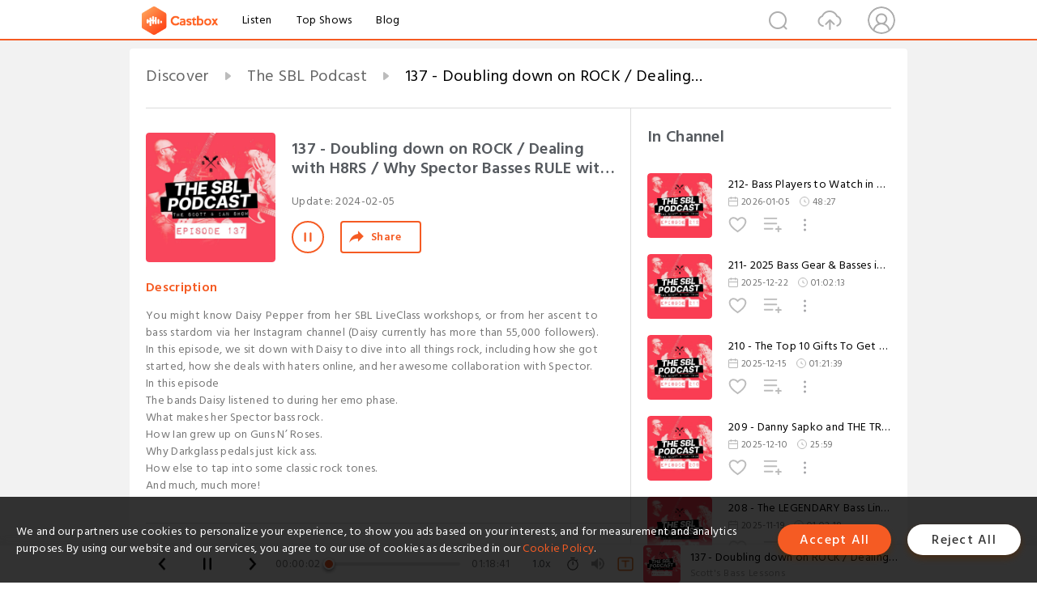

--- FILE ---
content_type: text/html; charset=utf-8
request_url: https://www.castbox.fm/episode/137---Doubling-down-on-ROCK--Dealing-with-H8RS--Why-Spector-Basses-RULE-with-Daisy-Pepper-id5221786-id670203056
body_size: 21886
content:
<!DOCTYPE html>
<html lang="en">
<head>
  <meta charset="utf-8">
  <title>137 - Doubling down on ROCK / Dealing with H8RS / Why Spector Basses RULE with Daisy Pepper</title>
  <link rel="canonical" href="https://castbox.fm/episode/137---Doubling-down-on-ROCK--Dealing-with-H8RS--Why-Spector-Basses-RULE-with-Daisy-Pepper-id5221786-id670203056" >
  
  <link rel="dns-prefetch" href="https//s3.castbox.fm">
  <link rel="dns-prefetch" href="https//everest.castbox.fm">
  <link rel="dns-prefetch" href="https//data.castbox.fm">
  <meta http-equiv="X-UA-Compatible" content="IE=edge,chrome=1">
  <meta name="viewport" content="width=device-width, initial-scale=1, user-scalable=no" >
  
  <link rel="icon" href="https://s3.castbox.fm/app/castbox/static/images/logo_120.png" type="image/x-icon">
  <meta name="apple-mobile-web-app-title" content="Castbox">
  <meta name="apple-mobile-web-app-capable" content="yes">
  <meta name="twitter:site" content="@CastBox_FM" >
  <meta name="twitter:creator" content="@CastBox_FM">
  <meta name="twitter:domain" content="castbox.fm">
  
      <meta name="twitter:card" content="summary" >
      <meta name="twitter:card" content="player" >
      <meta name="twitter:player" content="https://castbox.fm/app/castbox/player/id5221786/id670203056?v=03" >
      <meta property="twitter:player:height" content="500">
      <meta property="twitter:player:width" content="500">
      <meta name="twitter:player:width" content="500" >
      <meta name="twitter:player:height" content="500" >
      <meta property="og:image:width" content="600" >
      <meta property="og:image:height" content="600" >
      
  <meta property="twitter:title" content="137 - Doubling down on ROCK / Dealing with H8RS / Why Spector Basses RULE with Daisy Pepper" >
  <meta property="twitter:image" content="https://storage.buzzsprout.com/fktid9x9oo5n0h1nheqznl29mij4?.jpg" >
  <meta property="twitter:description" content="<p>You might know Daisy Pepper from her SBL LiveClass workshops, or from her ascent to bass stardom via her Instagram channel (Daisy currently has more ..." >
  <meta property="al:ios:url" content="castbox://episode/137---Doubling-down-on-ROCK--Dealing-with-H8RS--Why-Spector-Basses-RULE-with-Daisy-Pepper-id5221786-id670203056" >
  <meta property="al:ios:app_store_id" content="1100218439" >
  <meta property="al:ios:app_name" content="Castbox" >
  <meta property="al:android:url" content="castbox://episode/137---Doubling-down-on-ROCK--Dealing-with-H8RS--Why-Spector-Basses-RULE-with-Daisy-Pepper-id5221786-id670203056" >
  <meta property="al:android:package" content="fm.castbox.audiobook.radio.podcast" >
  <meta property="al:android:app_name" content="Castbox" >
  <meta property="al:web:url" content="https://castbox.fm/episode/137---Doubling-down-on-ROCK--Dealing-with-H8RS--Why-Spector-Basses-RULE-with-Daisy-Pepper-id5221786-id670203056" >
  <meta property="fb:app_id" content="1840752496197771" >
  <meta property="og:type" content="article" >
  <meta property="og:site_name" content="Castbox" />
  <meta property="og:url" content="https://castbox.fm/episode/137---Doubling-down-on-ROCK--Dealing-with-H8RS--Why-Spector-Basses-RULE-with-Daisy-Pepper-id5221786-id670203056" >
  <meta property="og:image" content="https://storage.buzzsprout.com/fktid9x9oo5n0h1nheqznl29mij4?.jpg" >
  <meta property="og:title" content="137 - Doubling down on ROCK / Dealing with H8RS / Why Spector Basses RULE with Daisy Pepper" >
  <meta property="og:description" content="<p>You might know Daisy Pepper from her SBL LiveClass workshops, or from her ascent to bass stardom via her Instagram channel (Daisy currently has more ..." >
  <meta property="twitter:app:id:iphone" content="1243410543">
  <meta property="twitter:app:id:googleplay" content="fm.castbox.audiobook.radio.podcast">
  <meta name="description" content="<p>You might know Daisy Pepper from her SBL LiveClass workshops, or from her ascent to bass stardom via her Instagram channel (Daisy currently has more ..." >
  <meta name="keywords" content="Free iPhone Podcast App, Free Podcast App, Rachel Maddow, Bill Bur Podcast, NPR, WNYC, WBEZ, This American Life, In-audio Search, What is Podcasting, Serial Podcast, On Demand Podcast, Public Radio" >
  <meta name="theme-color" content="rgba(64, 64, 64, 0.9)" />
  <link rel="search" type="application/opensearchdescription+xml" href="https://castbox.fm/opensearch.xml" title="Castbox">
  
  <link href="https://fonts.googleapis.com/css?family=Hind+Siliguri:300,400,500,600" rel="stylesheet"><link rel="stylesheet" type="text/css" href="https://s3.castbox.fm/app/castbox/static/css/slick.min.css" >
  <script type="application/ld+json">
{"@context":"http://schema.org","@type":"BreadcrumbList","itemListElement":[{"@type":"ListItem","position":1,"item":{"@id":"https://castbox.fm/home","name":"Channels","image":"https://s3.castbox.fm/app/castbox/static/images/logo.png"}},{"@type":"ListItem","position":2,"item":{"@id":"https://castbox.fm/channel/The-SBL-Podcast-id5221786","name":"The%20SBL%20Podcast","image":"https://storage.buzzsprout.com/gyjuskerz2roip1pefwug2q7u28f?.jpg"}},{"@type":"ListItem","position":3,"item":{"@id":"https://castbox.fm/episode/137---Doubling-down-on-ROCK--Dealing-with-H8RS--Why-Spector-Basses-RULE-with-Daisy-Pepper-id5221786-id670203056","name":"137%20-%20Doubling%20down%20on%20ROCK%20%2F%20Dealing%20with%20H8RS%20%2F%20Why%20Spector%20Basses%20RULE%20with%20Daisy%20Pepper","image":"https://storage.buzzsprout.com/fktid9x9oo5n0h1nheqznl29mij4?.jpg"}}]}
</script>
  <link rel="manifest" id="pwaLink" href="/api/pwa/manifest.json">
  
  
  <script type='text/javascript'>
    if (document.documentElement.clientWidth <= 720) {
      document.documentElement.style.fontSize = document.documentElement.clientWidth / 7.2 + 'px'
    } else {
      document.documentElement.style.fontSize = '100px'
    }
    window.onloadcallback=function(){}
  </script>
  
  <link data-chunk="global" rel="stylesheet" href="https://s3.castbox.fm/webstatic/css/vendors~global.96c36ed4.chunk.css">
<link data-chunk="global" rel="stylesheet" href="https://s3.castbox.fm/webstatic/css/global.c7478bb9.chunk.css">
<link data-chunk="castbox.main" rel="stylesheet" href="https://s3.castbox.fm/webstatic/css/castbox.main.ed6e5c24.chunk.css">
<link data-chunk="ch" rel="stylesheet" href="https://s3.castbox.fm/webstatic/css/ch.5b8889a4.chunk.css">
<link data-chunk="ep" rel="stylesheet" href="https://s3.castbox.fm/webstatic/css/ep.fe499db8.chunk.css">
</head>
<body>
  <div id="root"><div class="castboxGlobal"><div style="width:0;height:0"><audio style="width:100%;height:100%" preload="auto"><source src="https://www.buzzsprout.com/2084361/episodes/14427320-137-doubling-down-on-rock-dealing-with-h8rs-why-spector-basses-rule-with-daisy-pepper.mp3"/></audio></div><div class="castboxMain"><div class="mainBox"><div id="castboxHeader"><div class="castboxHeaderContainer"><div class="nav-item left navLogo"><a href="/"><img class="logoTextCover" src="https://s3.castbox.fm/webstatic/images/navLogo.c3d5a81b.png"/></a><a class="nav-item link" href="/home">Listen</a><a class="nav-item link" href="/categories/0">Top Shows</a><a class="nav-item link" href="/blog">Blog</a></div><div><div class="nav-item right topUserNav"><div class="userNav right"><div class="userNav-icon"><img class="userNav-img" src="https://s3.castbox.fm/webstatic/images/userIcon.06c408dc.png"/></div></div></div><div class="nav-item right upload"><a href="/creator/upload"><img class="img" src="https://s3.castbox.fm/webstatic/images/upload_icon.521c956a.png"/></a></div><div class="nav-item right search"><img class="img" src="https://s3.castbox.fm/webstatic/images/search_icon.3958760d.png"/></div></div></div></div><div style="padding-bottom:56px;min-height:100vh" id="childrenBox" class="childrenBox"><div class="topCon"></div><div class="topLeftCon"></div><div class="topRightCon"></div><div class="trackPlay clearfix childContent"><div style="text-align:left" class="guru-breadcrumb"><span class="guru-breadcrumb-item"><span style="max-width:40%" class="breadcrumb-text"><a href="/home">Discover</a></span><img class="breadcrumbImage" src="[data-uri]"/></span><span class="guru-breadcrumb-item"><span style="max-width:40%" class="breadcrumb-text"><a href="/channel/The-SBL-Podcast-id5221786">The SBL Podcast</a></span><img class="breadcrumbImage" src="[data-uri]"/></span><span class="guru-breadcrumb-item active"><span style="max-width:40%" class="breadcrumb-text">137 - Doubling down on ROCK / Dealing with H8RS / Why Spector Basses RULE with Daisy Pepper</span></span></div><div class="leftContainer"><div class="trackinfo"><div class="trackinfo-cover" data-episode_id="f55ed66dbe263b8504d01aa53094073c472584ea-5cf44350d2980a8a00ccf5afdf8d91fed77b4d89"><div style="display:inline-block;height:100%;width:100%;overflow:hidden;border-radius:4px;background-color:#A9B8AD" class="coverImgContainer"><img style="display:inline-block;opacity:1;width:100%;height:100%" src="https://storage.buzzsprout.com/fktid9x9oo5n0h1nheqznl29mij4?.jpg" class="cover" alt="137 - Doubling down on ROCK / Dealing with H8RS / Why Spector Basses RULE with Daisy Pepper" title="137 - Doubling down on ROCK / Dealing with H8RS / Why Spector Basses RULE with Daisy Pepper"/></div></div><div class="trackinfo-titleBox"><h1 title="137 - Doubling down on ROCK / Dealing with H8RS / Why Spector Basses RULE with Daisy Pepper" class="trackinfo-title"><div id="box-pro-ellipsis-176840996528060" class="box-ellipsis box-ellipsis-lineClamp"><style>#box-pro-ellipsis-176840996528060{-webkit-line-clamp:2;}</style><span>137 - Doubling down on ROCK / Dealing with H8RS / Why Spector Basses RULE with Daisy Pepper</span></div></h1><div class="trackinfo-con-des"><span class="item">Update: <!-- -->2024-02-05</span><span class="item"></span></div><div class="trackinfo-ctrls"><div class="player_play_btn pause loading " style="display:inline-block;cursor:pointer;margin-right:20px"></div><span><div class="sharePageBtn">Share</div></span></div></div><div class="trackinfo-des-title-wrapper"><p class="trackinfo-des-title ">Description</p></div><div class="trackinfo-des"><span class="box-ellipsis"><div><p>You might know Daisy Pepper from her SBL LiveClass workshops, or from her ascent to bass stardom via her Instagram channel (Daisy currently has more than 55,000 followers). In this episode, we sit down with Daisy to dive into all things rock, including how she got started, how she deals with haters online, and her awesome collaboration with Spector.</p><p>In this episode</p><ul><li>The bands Daisy listened to during her emo phase.</li><li>What makes her Spector bass rock.</li><li>How Ian grew up on Guns N’ Roses.</li><li>Why Darkglass pedals just kick ass. </li><li>How else to tap into some classic rock tones.</li><li>And much, much more!</li></ul></div></span></div><div class="seeMorebtn seeMorebtn_up"><img class="img" src="[data-uri]"/></div></div><div class="trackPlay-comment"><div id="comments" class="commentList"><div class="commentList-title"><span>Comments<!-- --> </span></div><div class="addComment clearfix"><form class="addCommentForm"><div class="commentInputBox"><input type="text" value="" class="commentInputBox-input" placeholder="Sign in to Comment"/><input type="submit" style="display:none"/></div><div class="userCover"><div style="display:inline-block;height:100%;width:100%;overflow:hidden;border-radius:4px;background-color:#A9B8AD" class="coverImgContainer"><img style="display:inline-block;opacity:1;width:100%;height:100%" src="[data-uri]" class="userCover-img"/></div></div></form></div><div class="commentList-box"><div class="commentListCon"><div></div></div></div></div></div></div><div class="rightContainer"><div class="rightContainer-item"><div class="TrackList"><div class="trackListCon"><div class="clearfix"><div class="trackListCon_title">In Channel</div></div><div class="trackListCon_list" style="height:600px"><div><section class="episodeRow opacityinAnimate"><div class="ep-item isSmall"><div class="ep-item-cover"><a href="/episode/212--Bass-Players-to-Watch-in-2026-id5221786-id889337665"><div style="display:inline-block;height:100%;width:100%;overflow:hidden;border-radius:4px;background-color:#A9B8AD" class="coverImgContainer"><img style="display:inline-block;opacity:1;width:100%;height:100%" src="https://storage.buzzsprout.com/hcw5679zpfngfibsakbnmdh2xywe?.jpg" class="image" alt="212- Bass Players to Watch in 2026" title="212- Bass Players to Watch in 2026"/></div></a></div><div class="ep-item-con"><a href="/episode/212--Bass-Players-to-Watch-in-2026-id5221786-id889337665"><p title="212- Bass Players to Watch in 2026" class="ep-item-con-title"><span class="ellipsis" style="display:inline-block">212- Bass Players to Watch in 2026</span></p></a><p class="ep-item-con-des"><span class="item icon date">2026-01-05</span><span class="item icon time">48:27</span></p><div class="ep-item-con-btns"><p class="btn-item like"></p><span class="btn-item add-2epl"><div class="playlists-modal"><div class="playlists-modal-target"><div class="add-2epl-btn"></div></div></div></span><span class="btn-item add-2epl more-point"><div class="playlists-modal"><div class="playlists-modal-target"><div class="add-2epl-btn epl-more-action"></div></div></div></span></div></div><div class="ep-item-ctrls"><a class="ctrlItem play" href="/episode/212--Bass-Players-to-Watch-in-2026-id5221786-id889337665"></a></div></div><div class="audiobox"></div></section><section class="episodeRow opacityinAnimate"><div class="ep-item isSmall"><div class="ep-item-cover"><a href="/episode/211--2025-Bass-Gear-%26-Basses-in-Review-–-The-Best-and-the-Worst-id5221786-id885150300"><div style="display:inline-block;height:100%;width:100%;overflow:hidden;border-radius:4px;background-color:#A9B8AD" class="coverImgContainer"><img style="display:inline-block;opacity:1;width:100%;height:100%" src="https://storage.buzzsprout.com/ojbupxgabpsyfrhp81b0uh1ba1ar?.jpg" class="image" alt="211- 2025 Bass Gear &amp; Basses in Review – The Best and the Worst" title="211- 2025 Bass Gear &amp; Basses in Review – The Best and the Worst"/></div></a></div><div class="ep-item-con"><a href="/episode/211--2025-Bass-Gear-%26-Basses-in-Review-–-The-Best-and-the-Worst-id5221786-id885150300"><p title="211- 2025 Bass Gear &amp; Basses in Review – The Best and the Worst" class="ep-item-con-title"><span class="ellipsis" style="display:inline-block">211- 2025 Bass Gear &amp; Basses in Review – The Best and the Worst</span></p></a><p class="ep-item-con-des"><span class="item icon date">2025-12-22</span><span class="item icon time">01:02:13</span></p><div class="ep-item-con-btns"><p class="btn-item like"></p><span class="btn-item add-2epl"><div class="playlists-modal"><div class="playlists-modal-target"><div class="add-2epl-btn"></div></div></div></span><span class="btn-item add-2epl more-point"><div class="playlists-modal"><div class="playlists-modal-target"><div class="add-2epl-btn epl-more-action"></div></div></div></span></div></div><div class="ep-item-ctrls"><a class="ctrlItem play" href="/episode/211--2025-Bass-Gear-%26-Basses-in-Review-–-The-Best-and-the-Worst-id5221786-id885150300"></a></div></div><div class="audiobox"></div></section><section class="episodeRow opacityinAnimate"><div class="ep-item isSmall"><div class="ep-item-cover"><a href="/episode/210---The-Top-10-Gifts-To-Get-For-The-Bassist-In-Your-Life-id5221786-id882939521"><div style="display:inline-block;height:100%;width:100%;overflow:hidden;border-radius:4px;background-color:#A9B8AD" class="coverImgContainer"><img style="display:inline-block;opacity:1;width:100%;height:100%" src="https://storage.buzzsprout.com/xhng5fwh7osbepk6wimj58ivhf4v?.jpg" class="image" alt="210 - The Top 10 Gifts To Get For The Bassist In Your Life" title="210 - The Top 10 Gifts To Get For The Bassist In Your Life"/></div></a></div><div class="ep-item-con"><a href="/episode/210---The-Top-10-Gifts-To-Get-For-The-Bassist-In-Your-Life-id5221786-id882939521"><p title="210 - The Top 10 Gifts To Get For The Bassist In Your Life" class="ep-item-con-title"><span class="ellipsis" style="display:inline-block">210 - The Top 10 Gifts To Get For The Bassist In Your Life</span></p></a><p class="ep-item-con-des"><span class="item icon date">2025-12-15</span><span class="item icon time">01:21:39</span></p><div class="ep-item-con-btns"><p class="btn-item like"></p><span class="btn-item add-2epl"><div class="playlists-modal"><div class="playlists-modal-target"><div class="add-2epl-btn"></div></div></div></span><span class="btn-item add-2epl more-point"><div class="playlists-modal"><div class="playlists-modal-target"><div class="add-2epl-btn epl-more-action"></div></div></div></span></div></div><div class="ep-item-ctrls"><a class="ctrlItem play" href="/episode/210---The-Top-10-Gifts-To-Get-For-The-Bassist-In-Your-Life-id5221786-id882939521"></a></div></div><div class="audiobox"></div></section><section class="episodeRow opacityinAnimate"><div class="ep-item isSmall"><div class="ep-item-cover"><a href="/episode/209---Danny-Sapko-and-THE-TRUTH-id5221786-id881282661"><div style="display:inline-block;height:100%;width:100%;overflow:hidden;border-radius:4px;background-color:#A9B8AD" class="coverImgContainer"><img style="display:inline-block;opacity:1;width:100%;height:100%" src="https://storage.buzzsprout.com/sqn31ojdfq3xd9hw0go76a2rbycg?.jpg" class="image" alt="209 - Danny Sapko and THE TRUTH" title="209 - Danny Sapko and THE TRUTH"/></div></a></div><div class="ep-item-con"><a href="/episode/209---Danny-Sapko-and-THE-TRUTH-id5221786-id881282661"><p title="209 - Danny Sapko and THE TRUTH" class="ep-item-con-title"><span class="ellipsis" style="display:inline-block">209 - Danny Sapko and THE TRUTH</span></p></a><p class="ep-item-con-des"><span class="item icon date">2025-12-10</span><span class="item icon time">25:59</span></p><div class="ep-item-con-btns"><p class="btn-item like"></p><span class="btn-item add-2epl"><div class="playlists-modal"><div class="playlists-modal-target"><div class="add-2epl-btn"></div></div></div></span><span class="btn-item add-2epl more-point"><div class="playlists-modal"><div class="playlists-modal-target"><div class="add-2epl-btn epl-more-action"></div></div></div></span></div></div><div class="ep-item-ctrls"><a class="ctrlItem play" href="/episode/209---Danny-Sapko-and-THE-TRUTH-id5221786-id881282661"></a></div></div><div class="audiobox"></div></section><section class="episodeRow opacityinAnimate"><div class="ep-item isSmall"><div class="ep-item-cover"><a href="/episode/208---The-LEGENDARY-Bass-Lines-of-Nathan-East-id5221786-id874244128"><div style="display:inline-block;height:100%;width:100%;overflow:hidden;border-radius:4px;background-color:#A9B8AD" class="coverImgContainer"><img style="display:inline-block;opacity:1;width:100%;height:100%" src="https://storage.buzzsprout.com/fvs6899pav7q903tuo2qzv0w4ti1?.jpg" class="image" alt="208 - The LEGENDARY Bass Lines of Nathan East" title="208 - The LEGENDARY Bass Lines of Nathan East"/></div></a></div><div class="ep-item-con"><a href="/episode/208---The-LEGENDARY-Bass-Lines-of-Nathan-East-id5221786-id874244128"><p title="208 - The LEGENDARY Bass Lines of Nathan East" class="ep-item-con-title"><span class="ellipsis" style="display:inline-block">208 - The LEGENDARY Bass Lines of Nathan East</span></p></a><p class="ep-item-con-des"><span class="item icon date">2025-11-19</span><span class="item icon time">01:02:18</span></p><div class="ep-item-con-btns"><p class="btn-item like"></p><span class="btn-item add-2epl"><div class="playlists-modal"><div class="playlists-modal-target"><div class="add-2epl-btn"></div></div></div></span><span class="btn-item add-2epl more-point"><div class="playlists-modal"><div class="playlists-modal-target"><div class="add-2epl-btn epl-more-action"></div></div></div></span></div></div><div class="ep-item-ctrls"><a class="ctrlItem play" href="/episode/208---The-LEGENDARY-Bass-Lines-of-Nathan-East-id5221786-id874244128"></a></div></div><div class="audiobox"></div></section><section class="episodeRow opacityinAnimate"><div class="ep-item isSmall"><div class="ep-item-cover"><a href="/episode/207---The-Top-10-Funk-Bass-Lines-(According-to-Reddit)-id5221786-id858714117"><div style="display:inline-block;height:100%;width:100%;overflow:hidden;border-radius:4px;background-color:#A9B8AD" class="coverImgContainer"><img style="display:inline-block;opacity:1;width:100%;height:100%" src="https://storage.buzzsprout.com/0gtci9lnfqpovnxalhi6nztcf1ab?.jpg" class="image" alt="207 - The Top 10 Funk Bass Lines (According to Reddit)" title="207 - The Top 10 Funk Bass Lines (According to Reddit)"/></div></a></div><div class="ep-item-con"><a href="/episode/207---The-Top-10-Funk-Bass-Lines-(According-to-Reddit)-id5221786-id858714117"><p title="207 - The Top 10 Funk Bass Lines (According to Reddit)" class="ep-item-con-title"><span class="ellipsis" style="display:inline-block">207 - The Top 10 Funk Bass Lines (According to Reddit)</span></p></a><p class="ep-item-con-des"><span class="item icon date">2025-10-21</span><span class="item icon time">01:13:31</span></p><div class="ep-item-con-btns"><p class="btn-item like"></p><span class="btn-item add-2epl"><div class="playlists-modal"><div class="playlists-modal-target"><div class="add-2epl-btn"></div></div></div></span><span class="btn-item add-2epl more-point"><div class="playlists-modal"><div class="playlists-modal-target"><div class="add-2epl-btn epl-more-action"></div></div></div></span></div></div><div class="ep-item-ctrls"><a class="ctrlItem play" href="/episode/207---The-Top-10-Funk-Bass-Lines-(According-to-Reddit)-id5221786-id858714117"></a></div></div><div class="audiobox"></div></section><section class="episodeRow opacityinAnimate"><div class="ep-item isSmall"><div class="ep-item-cover"><a href="/episode/205---The-Legendary-Bass-Lines-of-Sean-Hurley-id5221786-id854529155"><div style="display:inline-block;height:100%;width:100%;overflow:hidden;border-radius:4px;background-color:#A9B8AD" class="coverImgContainer"><img style="display:inline-block;opacity:1;width:100%;height:100%" src="https://storage.buzzsprout.com/lj6zucx3qdblbcr8pnnz0w3ui0c3?.jpg" class="image" alt="205 - The Legendary Bass Lines of Sean Hurley" title="205 - The Legendary Bass Lines of Sean Hurley"/></div></a></div><div class="ep-item-con"><a href="/episode/205---The-Legendary-Bass-Lines-of-Sean-Hurley-id5221786-id854529155"><p title="205 - The Legendary Bass Lines of Sean Hurley" class="ep-item-con-title"><span class="ellipsis" style="display:inline-block">205 - The Legendary Bass Lines of Sean Hurley</span></p></a><p class="ep-item-con-des"><span class="item icon date">2025-10-07</span><span class="item icon time">01:26:36</span></p><div class="ep-item-con-btns"><p class="btn-item like"></p><span class="btn-item add-2epl"><div class="playlists-modal"><div class="playlists-modal-target"><div class="add-2epl-btn"></div></div></div></span><span class="btn-item add-2epl more-point"><div class="playlists-modal"><div class="playlists-modal-target"><div class="add-2epl-btn epl-more-action"></div></div></div></span></div></div><div class="ep-item-ctrls"><a class="ctrlItem play" href="/episode/205---The-Legendary-Bass-Lines-of-Sean-Hurley-id5221786-id854529155"></a></div></div><div class="audiobox"></div></section><section class="episodeRow opacityinAnimate"><div class="ep-item isSmall"><div class="ep-item-cover"><a href="/episode/Have-Fender-Lost-Their-Minds--id5221786-id851704167"><div style="display:inline-block;height:100%;width:100%;overflow:hidden;border-radius:4px;background-color:#A9B8AD" class="coverImgContainer"><img style="display:inline-block;opacity:1;width:100%;height:100%" src="https://storage.buzzsprout.com/uzb8nhgkfp7jahq0h9k49xzc4vs9?.jpg" class="image" alt="Have Fender Lost Their Minds?" title="Have Fender Lost Their Minds?"/></div></a></div><div class="ep-item-con"><a href="/episode/Have-Fender-Lost-Their-Minds--id5221786-id851704167"><p title="Have Fender Lost Their Minds?" class="ep-item-con-title"><span class="ellipsis" style="display:inline-block">Have Fender Lost Their Minds?</span></p></a><p class="ep-item-con-des"><span class="item icon date">2025-09-29</span><span class="item icon time">01:04:33</span></p><div class="ep-item-con-btns"><p class="btn-item like"></p><span class="btn-item add-2epl"><div class="playlists-modal"><div class="playlists-modal-target"><div class="add-2epl-btn"></div></div></div></span><span class="btn-item add-2epl more-point"><div class="playlists-modal"><div class="playlists-modal-target"><div class="add-2epl-btn epl-more-action"></div></div></div></span></div></div><div class="ep-item-ctrls"><a class="ctrlItem play" href="/episode/Have-Fender-Lost-Their-Minds--id5221786-id851704167"></a></div></div><div class="audiobox"></div></section><section class="episodeRow opacityinAnimate"><div class="ep-item isSmall"><div class="ep-item-cover"><a href="/episode/204--The-Fenders-that-Failed-id5221786-id850214303"><div style="display:inline-block;height:100%;width:100%;overflow:hidden;border-radius:4px;background-color:#A9B8AD" class="coverImgContainer"><img style="display:inline-block;opacity:1;width:100%;height:100%" src="https://storage.buzzsprout.com/ch994e1x81zb6n6z58lftncu8g77?.jpg" class="image" alt="204 -The Fenders that Failed" title="204 -The Fenders that Failed"/></div></a></div><div class="ep-item-con"><a href="/episode/204--The-Fenders-that-Failed-id5221786-id850214303"><p title="204 -The Fenders that Failed" class="ep-item-con-title"><span class="ellipsis" style="display:inline-block">204 -The Fenders that Failed</span></p></a><p class="ep-item-con-des"><span class="item icon date">2025-09-24</span><span class="item icon time">01:09:13</span></p><div class="ep-item-con-btns"><p class="btn-item like"></p><span class="btn-item add-2epl"><div class="playlists-modal"><div class="playlists-modal-target"><div class="add-2epl-btn"></div></div></div></span><span class="btn-item add-2epl more-point"><div class="playlists-modal"><div class="playlists-modal-target"><div class="add-2epl-btn epl-more-action"></div></div></div></span></div></div><div class="ep-item-ctrls"><a class="ctrlItem play" href="/episode/204--The-Fenders-that-Failed-id5221786-id850214303"></a></div></div><div class="audiobox"></div></section><section class="episodeRow opacityinAnimate"><div class="ep-item isSmall"><div class="ep-item-cover"><a href="/episode/203---Joe-Dart-and-the-INCREDIBLE-Bass-Lines-of-Vulfpeck-id5221786-id842430016"><div style="display:inline-block;height:100%;width:100%;overflow:hidden;border-radius:4px;background-color:#A9B8AD" class="coverImgContainer"><img style="display:inline-block;opacity:1;width:100%;height:100%" src="https://storage.buzzsprout.com/rfbt1d5jxtv8oxfa4w4mfq8u7ewq?.jpg" class="image" alt="203 - Joe Dart and the INCREDIBLE Bass Lines of Vulfpeck" title="203 - Joe Dart and the INCREDIBLE Bass Lines of Vulfpeck"/></div></a></div><div class="ep-item-con"><a href="/episode/203---Joe-Dart-and-the-INCREDIBLE-Bass-Lines-of-Vulfpeck-id5221786-id842430016"><p title="203 - Joe Dart and the INCREDIBLE Bass Lines of Vulfpeck" class="ep-item-con-title"><span class="ellipsis" style="display:inline-block">203 - Joe Dart and the INCREDIBLE Bass Lines of Vulfpeck</span></p></a><p class="ep-item-con-des"><span class="item icon date">2025-09-03</span><span class="item icon time">01:11:50</span></p><div class="ep-item-con-btns"><p class="btn-item like"></p><span class="btn-item add-2epl"><div class="playlists-modal"><div class="playlists-modal-target"><div class="add-2epl-btn"></div></div></div></span><span class="btn-item add-2epl more-point"><div class="playlists-modal"><div class="playlists-modal-target"><div class="add-2epl-btn epl-more-action"></div></div></div></span></div></div><div class="ep-item-ctrls"><a class="ctrlItem play" href="/episode/203---Joe-Dart-and-the-INCREDIBLE-Bass-Lines-of-Vulfpeck-id5221786-id842430016"></a></div></div><div class="audiobox"></div></section><section class="episodeRow opacityinAnimate"><div class="ep-item isSmall"><div class="ep-item-cover"><a href="/episode/202---MXR-Bass-Synth%3A-The-Bass-Pedal-that-BROKE-the-internet-id5221786-id839982925"><div style="display:inline-block;height:100%;width:100%;overflow:hidden;border-radius:4px;background-color:#A9B8AD" class="coverImgContainer"><img style="display:inline-block;opacity:1;width:100%;height:100%" src="https://storage.buzzsprout.com/ojyk0roc417vi64e7838zlkgcqvx?.jpg" class="image" alt="202 - MXR Bass Synth: The Bass Pedal that BROKE the internet" title="202 - MXR Bass Synth: The Bass Pedal that BROKE the internet"/></div></a></div><div class="ep-item-con"><a href="/episode/202---MXR-Bass-Synth%3A-The-Bass-Pedal-that-BROKE-the-internet-id5221786-id839982925"><p title="202 - MXR Bass Synth: The Bass Pedal that BROKE the internet" class="ep-item-con-title"><span class="ellipsis" style="display:inline-block">202 - MXR Bass Synth: The Bass Pedal that BROKE the internet</span></p></a><p class="ep-item-con-des"><span class="item icon date">2025-08-26</span><span class="item icon time">58:15</span></p><div class="ep-item-con-btns"><p class="btn-item like"></p><span class="btn-item add-2epl"><div class="playlists-modal"><div class="playlists-modal-target"><div class="add-2epl-btn"></div></div></div></span><span class="btn-item add-2epl more-point"><div class="playlists-modal"><div class="playlists-modal-target"><div class="add-2epl-btn epl-more-action"></div></div></div></span></div></div><div class="ep-item-ctrls"><a class="ctrlItem play" href="/episode/202---MXR-Bass-Synth%3A-The-Bass-Pedal-that-BROKE-the-internet-id5221786-id839982925"></a></div></div><div class="audiobox"></div></section><section class="episodeRow opacityinAnimate"><div class="ep-item isSmall"><div class="ep-item-cover"><a href="/episode/201--We’re-Finally-Talking-About-This…-id5221786-id838994602"><div style="display:inline-block;height:100%;width:100%;overflow:hidden;border-radius:4px;background-color:#A9B8AD" class="coverImgContainer"><img style="display:inline-block;opacity:1;width:100%;height:100%" src="https://storage.buzzsprout.com/zz7r86pqa59af3ktdfias62hmsi3?.jpg" class="image" alt="201- We’re Finally Talking About This…" title="201- We’re Finally Talking About This…"/></div></a></div><div class="ep-item-con"><a href="/episode/201--We’re-Finally-Talking-About-This…-id5221786-id838994602"><p title="201- We’re Finally Talking About This…" class="ep-item-con-title"><span class="ellipsis" style="display:inline-block">201- We’re Finally Talking About This…</span></p></a><p class="ep-item-con-des"><span class="item icon date">2025-08-22</span><span class="item icon time">01:09:00</span></p><div class="ep-item-con-btns"><p class="btn-item like"></p><span class="btn-item add-2epl"><div class="playlists-modal"><div class="playlists-modal-target"><div class="add-2epl-btn"></div></div></div></span><span class="btn-item add-2epl more-point"><div class="playlists-modal"><div class="playlists-modal-target"><div class="add-2epl-btn epl-more-action"></div></div></div></span></div></div><div class="ep-item-ctrls"><a class="ctrlItem play" href="/episode/201--We’re-Finally-Talking-About-This…-id5221786-id838994602"></a></div></div><div class="audiobox"></div></section><section class="episodeRow opacityinAnimate"><div class="ep-item isSmall"><div class="ep-item-cover"><a href="/episode/199--Bass-Travel-NIGHTMARE…-what-NOT-to-do!-id5221786-id833938975"><div style="display:inline-block;height:100%;width:100%;overflow:hidden;border-radius:4px;background-color:#A9B8AD" class="coverImgContainer"><img style="display:inline-block;opacity:1;width:100%;height:100%" src="https://storage.buzzsprout.com/kwo5wenaaslw50dzgzj2e6juxu61?.jpg" class="image" alt="199- Bass Travel NIGHTMARE… what NOT to do!" title="199- Bass Travel NIGHTMARE… what NOT to do!"/></div></a></div><div class="ep-item-con"><a href="/episode/199--Bass-Travel-NIGHTMARE…-what-NOT-to-do!-id5221786-id833938975"><p title="199- Bass Travel NIGHTMARE… what NOT to do!" class="ep-item-con-title"><span class="ellipsis" style="display:inline-block">199- Bass Travel NIGHTMARE… what NOT to do!</span></p></a><p class="ep-item-con-des"><span class="item icon date">2025-08-04</span><span class="item icon time">59:17</span></p><div class="ep-item-con-btns"><p class="btn-item like"></p><span class="btn-item add-2epl"><div class="playlists-modal"><div class="playlists-modal-target"><div class="add-2epl-btn"></div></div></div></span><span class="btn-item add-2epl more-point"><div class="playlists-modal"><div class="playlists-modal-target"><div class="add-2epl-btn epl-more-action"></div></div></div></span></div></div><div class="ep-item-ctrls"><a class="ctrlItem play" href="/episode/199--Bass-Travel-NIGHTMARE…-what-NOT-to-do!-id5221786-id833938975"></a></div></div><div class="audiobox"></div></section><section class="episodeRow opacityinAnimate"><div class="ep-item isSmall"><div class="ep-item-cover"><a href="/episode/198--Our-biggest-bass-struggles---the-stuff-we-felt-shame-about-id5221786-id829617475"><div style="display:inline-block;height:100%;width:100%;overflow:hidden;border-radius:4px;background-color:#A9B8AD" class="coverImgContainer"><img style="display:inline-block;opacity:1;width:100%;height:100%" src="https://storage.buzzsprout.com/mbwncsy7qwcorj141y3bpq3wcukv?.jpg" class="image" alt="198- Our biggest bass struggles - the stuff we felt shame about" title="198- Our biggest bass struggles - the stuff we felt shame about"/></div></a></div><div class="ep-item-con"><a href="/episode/198--Our-biggest-bass-struggles---the-stuff-we-felt-shame-about-id5221786-id829617475"><p title="198- Our biggest bass struggles - the stuff we felt shame about" class="ep-item-con-title"><span class="ellipsis" style="display:inline-block">198- Our biggest bass struggles - the stuff we felt shame about</span></p></a><p class="ep-item-con-des"><span class="item icon date">2025-07-21</span><span class="item icon time">01:07:56</span></p><div class="ep-item-con-btns"><p class="btn-item like"></p><span class="btn-item add-2epl"><div class="playlists-modal"><div class="playlists-modal-target"><div class="add-2epl-btn"></div></div></div></span><span class="btn-item add-2epl more-point"><div class="playlists-modal"><div class="playlists-modal-target"><div class="add-2epl-btn epl-more-action"></div></div></div></span></div></div><div class="ep-item-ctrls"><a class="ctrlItem play" href="/episode/198--Our-biggest-bass-struggles---the-stuff-we-felt-shame-about-id5221786-id829617475"></a></div></div><div class="audiobox"></div></section><section class="episodeRow opacityinAnimate"><div class="ep-item isSmall"><div class="ep-item-cover"><a href="/episode/197--Slap-Bass-Tone-(6-Things-Everybody-Does-WRONG)-id5221786-id827533336"><div style="display:inline-block;height:100%;width:100%;overflow:hidden;border-radius:4px;background-color:#A9B8AD" class="coverImgContainer"><img style="display:inline-block;opacity:1;width:100%;height:100%" src="https://storage.buzzsprout.com/fpkyytlkyupasjq5hjmcxgx0evxn?.jpg" class="image" alt="197- Slap Bass Tone (6 Things Everybody Does WRONG)" title="197- Slap Bass Tone (6 Things Everybody Does WRONG)"/></div></a></div><div class="ep-item-con"><a href="/episode/197--Slap-Bass-Tone-(6-Things-Everybody-Does-WRONG)-id5221786-id827533336"><p title="197- Slap Bass Tone (6 Things Everybody Does WRONG)" class="ep-item-con-title"><span class="ellipsis" style="display:inline-block">197- Slap Bass Tone (6 Things Everybody Does WRONG)</span></p></a><p class="ep-item-con-des"><span class="item icon date">2025-07-14</span><span class="item icon time">41:32</span></p><div class="ep-item-con-btns"><p class="btn-item like"></p><span class="btn-item add-2epl"><div class="playlists-modal"><div class="playlists-modal-target"><div class="add-2epl-btn"></div></div></div></span><span class="btn-item add-2epl more-point"><div class="playlists-modal"><div class="playlists-modal-target"><div class="add-2epl-btn epl-more-action"></div></div></div></span></div></div><div class="ep-item-ctrls"><a class="ctrlItem play" href="/episode/197--Slap-Bass-Tone-(6-Things-Everybody-Does-WRONG)-id5221786-id827533336"></a></div></div><div class="audiobox"></div></section><section class="episodeRow opacityinAnimate"><div class="ep-item isSmall"><div class="ep-item-cover"><a href="/episode/196--The-Legendary-Bass-Lines-of-Ready-Freddie-Washington-id5221786-id825944307"><div style="display:inline-block;height:100%;width:100%;overflow:hidden;border-radius:4px;background-color:#A9B8AD" class="coverImgContainer"><img style="display:inline-block;opacity:1;width:100%;height:100%" src="https://storage.buzzsprout.com/s3mcf316zof6v0zter4xlzyhu8wy?.jpg" class="image" alt="196- The Legendary Bass Lines of Ready Freddie Washington" title="196- The Legendary Bass Lines of Ready Freddie Washington"/></div></a></div><div class="ep-item-con"><a href="/episode/196--The-Legendary-Bass-Lines-of-Ready-Freddie-Washington-id5221786-id825944307"><p title="196- The Legendary Bass Lines of Ready Freddie Washington" class="ep-item-con-title"><span class="ellipsis" style="display:inline-block">196- The Legendary Bass Lines of Ready Freddie Washington</span></p></a><p class="ep-item-con-des"><span class="item icon date">2025-07-08</span><span class="item icon time">58:38</span></p><div class="ep-item-con-btns"><p class="btn-item like"></p><span class="btn-item add-2epl"><div class="playlists-modal"><div class="playlists-modal-target"><div class="add-2epl-btn"></div></div></div></span><span class="btn-item add-2epl more-point"><div class="playlists-modal"><div class="playlists-modal-target"><div class="add-2epl-btn epl-more-action"></div></div></div></span></div></div><div class="ep-item-ctrls"><a class="ctrlItem play" href="/episode/196--The-Legendary-Bass-Lines-of-Ready-Freddie-Washington-id5221786-id825944307"></a></div></div><div class="audiobox"></div></section><section class="episodeRow opacityinAnimate"><div class="ep-item isSmall"><div class="ep-item-cover"><a href="/episode/195--New-Bass-Day…-all-the-juicy-details-id5221786-id821422944"><div style="display:inline-block;height:100%;width:100%;overflow:hidden;border-radius:4px;background-color:#A9B8AD" class="coverImgContainer"><img style="display:inline-block;opacity:1;width:100%;height:100%" src="https://storage.buzzsprout.com/qjs1799e56pru3ewss16srsi2qr9?.jpg" class="image" alt="195- New Bass Day… all the juicy details" title="195- New Bass Day… all the juicy details"/></div></a></div><div class="ep-item-con"><a href="/episode/195--New-Bass-Day…-all-the-juicy-details-id5221786-id821422944"><p title="195- New Bass Day… all the juicy details" class="ep-item-con-title"><span class="ellipsis" style="display:inline-block">195- New Bass Day… all the juicy details</span></p></a><p class="ep-item-con-des"><span class="item icon date">2025-06-23</span><span class="item icon time">54:02</span></p><div class="ep-item-con-btns"><p class="btn-item like"></p><span class="btn-item add-2epl"><div class="playlists-modal"><div class="playlists-modal-target"><div class="add-2epl-btn"></div></div></div></span><span class="btn-item add-2epl more-point"><div class="playlists-modal"><div class="playlists-modal-target"><div class="add-2epl-btn epl-more-action"></div></div></div></span></div></div><div class="ep-item-ctrls"><a class="ctrlItem play" href="/episode/195--New-Bass-Day…-all-the-juicy-details-id5221786-id821422944"></a></div></div><div class="audiobox"></div></section><section class="episodeRow opacityinAnimate"><div class="ep-item isSmall"><div class="ep-item-cover"><a href="/episode/194-The-Darkglass-Anagram%3A-Worth-the-Hype--id5221786-id819383152"><div style="display:inline-block;height:100%;width:100%;overflow:hidden;border-radius:4px;background-color:#A9B8AD" class="coverImgContainer"><img style="display:inline-block;opacity:1;width:100%;height:100%" src="https://storage.buzzsprout.com/fx6zvt374bs8lclherbh7n30emoi?.jpg" class="image" alt="194-The Darkglass Anagram: Worth the Hype?" title="194-The Darkglass Anagram: Worth the Hype?"/></div></a></div><div class="ep-item-con"><a href="/episode/194-The-Darkglass-Anagram%3A-Worth-the-Hype--id5221786-id819383152"><p title="194-The Darkglass Anagram: Worth the Hype?" class="ep-item-con-title"><span class="ellipsis" style="display:inline-block">194-The Darkglass Anagram: Worth the Hype?</span></p></a><p class="ep-item-con-des"><span class="item icon date">2025-06-16</span><span class="item icon time">52:22</span></p><div class="ep-item-con-btns"><p class="btn-item like"></p><span class="btn-item add-2epl"><div class="playlists-modal"><div class="playlists-modal-target"><div class="add-2epl-btn"></div></div></div></span><span class="btn-item add-2epl more-point"><div class="playlists-modal"><div class="playlists-modal-target"><div class="add-2epl-btn epl-more-action"></div></div></div></span></div></div><div class="ep-item-ctrls"><a class="ctrlItem play" href="/episode/194-The-Darkglass-Anagram%3A-Worth-the-Hype--id5221786-id819383152"></a></div></div><div class="audiobox"></div></section><section class="episodeRow opacityinAnimate"><div class="ep-item isSmall"><div class="ep-item-cover"><a href="/episode/Live-Q%26A---All-your-questions-answered-about-our-biggest-program-id5221786-id818704007"><div style="display:inline-block;height:100%;width:100%;overflow:hidden;border-radius:4px;background-color:#A9B8AD" class="coverImgContainer"><img style="display:inline-block;opacity:1;width:100%;height:100%" src="https://storage.buzzsprout.com/gyjuskerz2roip1pefwug2q7u28f?.jpg" class="image" alt="Live Q&amp;A - All your questions answered about our biggest program" title="Live Q&amp;A - All your questions answered about our biggest program"/></div></a></div><div class="ep-item-con"><a href="/episode/Live-Q%26A---All-your-questions-answered-about-our-biggest-program-id5221786-id818704007"><p title="Live Q&amp;A - All your questions answered about our biggest program" class="ep-item-con-title"><span class="ellipsis" style="display:inline-block">Live Q&amp;A - All your questions answered about our biggest program</span></p></a><p class="ep-item-con-des"><span class="item icon date">2025-06-13</span><span class="item icon time">01:04:11</span></p><div class="ep-item-con-btns"><p class="btn-item like"></p><span class="btn-item add-2epl"><div class="playlists-modal"><div class="playlists-modal-target"><div class="add-2epl-btn"></div></div></div></span><span class="btn-item add-2epl more-point"><div class="playlists-modal"><div class="playlists-modal-target"><div class="add-2epl-btn epl-more-action"></div></div></div></span></div></div><div class="ep-item-ctrls"><a class="ctrlItem play" href="/episode/Live-Q%26A---All-your-questions-answered-about-our-biggest-program-id5221786-id818704007"></a></div></div><div class="audiobox"></div></section><section class="episodeRow opacityinAnimate"><div class="ep-item isSmall"><div class="ep-item-cover"><a href="/episode/193---My-new-program%3A-everything-you-need-to-know-id5221786-id817634231"><div style="display:inline-block;height:100%;width:100%;overflow:hidden;border-radius:4px;background-color:#A9B8AD" class="coverImgContainer"><img style="display:inline-block;opacity:1;width:100%;height:100%" src="https://storage.buzzsprout.com/4kndk6ula9vk9gfrsoucl4wgmbb8?.jpg" class="image" alt="193 - My new program: everything you need to know" title="193 - My new program: everything you need to know"/></div></a></div><div class="ep-item-con"><a href="/episode/193---My-new-program%3A-everything-you-need-to-know-id5221786-id817634231"><p title="193 - My new program: everything you need to know" class="ep-item-con-title"><span class="ellipsis" style="display:inline-block">193 - My new program: everything you need to know</span></p></a><p class="ep-item-con-des"><span class="item icon date">2025-06-10</span><span class="item icon time">01:00:26</span></p><div class="ep-item-con-btns"><p class="btn-item like"></p><span class="btn-item add-2epl"><div class="playlists-modal"><div class="playlists-modal-target"><div class="add-2epl-btn"></div></div></div></span><span class="btn-item add-2epl more-point"><div class="playlists-modal"><div class="playlists-modal-target"><div class="add-2epl-btn epl-more-action"></div></div></div></span></div></div><div class="ep-item-ctrls"><a class="ctrlItem play" href="/episode/193---My-new-program%3A-everything-you-need-to-know-id5221786-id817634231"></a></div></div><div class="audiobox"></div></section><div style="text-align:center" id="LoadInline"><img style="width:.84rem;max-width:64px;height:.84rem;max-height:64px" src="[data-uri]" alt="loading"/></div></div></div></div></div></div><div class="rightContainer-item adBanner fadeInUp animated"><div style="display:none"></div></div><div class="footer-wrapper "><div class="rightContainer-item downloadPlay"><div class="downloadPlay-title-empty"></div><div class="downloadPlay-item clearfix google"><div class="link"><a target="_black" href="https://play.google.com/store/apps/details?id=fm.castbox.audiobook.radio.podcast&amp;referrer=utm_source%3Dcastbox_web%26utm_medium%3Dlink%26utm_campaign%3Dweb_right_bar%26utm_content%3D"><img style="width:100%" class="store" src="https://s3.castbox.fm/fa/00/5a/19fd024f1fa0d92ce80cd72cfe.png" alt="Google Play" title="Google Play"/></a></div><div class="text">Download from Google Play</div></div><div class="downloadPlay-item clearfix google"><div class="link"><a target="_black" href="https://itunes.apple.com/app/castbox-radio/id1243410543?pt=118301901&amp;mt=8&amp;ct=web_right_bar"><img style="width:100%" class="store" src="https://s3.castbox.fm/8a/81/60/605a1c40698998c6ff2ba624ea.png" alt="Castbox" title="App Store"/></a></div><div class="text">Download from App Store</div></div></div><div class="rightFooter rightContainer-item clearfix"><ul class="footerLinks"><li class="footerLinks-item"><a href="https://helpcenter.castbox.fm/portal/kb">FAQs</a></li></ul><div class="footerCounrtySel"><div><div class="footer_select_country"><img class="countryCover" src="/app/castbox/static/images/flags/us.svg" alt="us"/><span class="countryName">United States</span></div></div></div></div></div></div></div></div><div class="mainBoxFooter"><div class="castboxFooterBar"><div class="footemain"><div class="PlayControl"><span class="back icon"></span><span class="playBtn icon pause loading"></span><span class="forward icon"></span></div><div class="sticker"><div class="player-stick"><div class="current-time">00:00</div><div class="player-stick-coat"><div class="PlayerStickBar"><div style="left:0%" class="circleBar"></div><div style="width:0%" class="playerStick"></div></div></div><div class="duration">00:00</div></div></div><div class="playbackRate"><div class="playbackRate-value">1.0<!-- -->x</div><div class="playbackRate-list hide"><p class="playbackRate-list-item">0.5<!-- -->x</p><p class="playbackRate-list-item">0.8<!-- -->x</p><p class="playbackRate-list-item">1.0<!-- -->x</p><p class="playbackRate-list-item">1.25<!-- -->x</p><p class="playbackRate-list-item">1.5<!-- -->x</p><p class="playbackRate-list-item">2.0<!-- -->x</p><p class="playbackRate-list-item">3.0<!-- -->x</p></div></div><div class="playbackRate timing icon"><div class="playbackRate-value"><img src="[data-uri]"/></div><div class="playbackRate-list hide"><p class="playbackRate-list-title">Sleep Timer</p><p class="playbackRate-list-item">Off</p><p class="playbackRate-list-item">End of Episode</p><p class="playbackRate-list-item">5 Minutes</p><p class="playbackRate-list-item">10 Minutes</p><p class="playbackRate-list-item">15 Minutes</p><p class="playbackRate-list-item">30 Minutes</p><p class="playbackRate-list-item">45 Minutes</p><p class="playbackRate-list-item">60 Minutes</p><p class="playbackRate-list-item">120 Minutes</p></div></div><div class="volumeCtrl"><img class="volumeCtrl-img" src="https://s3.castbox.fm/webstatic/images/volume.86474be8.png"/><div style="height:0;padding:0;border:0;overflow:hidden" class="volumeCtrl-sliderCon"></div></div><div class="footerFeed"><div class="leftImg"><a href="/episode/137---Doubling-down-on-ROCK--Dealing-with-H8RS--Why-Spector-Basses-RULE-with-Daisy-Pepper-id5221786-id670203056"><div style="display:inline-block;height:100%;width:100%;overflow:hidden;border-radius:4px;background-color:#A9B8AD" class="coverImgContainer"><img style="display:inline-block;opacity:1;width:100%;height:100%" src="https://storage.buzzsprout.com/fktid9x9oo5n0h1nheqznl29mij4?.jpg" alt="137 - Doubling down on ROCK / Dealing with H8RS / Why Spector Basses RULE with Daisy Pepper" title="137 - Doubling down on ROCK / Dealing with H8RS / Why Spector Basses RULE with Daisy Pepper"/></div></a></div><div class="rightText"><h1 class="title ellipsis">137 - Doubling down on ROCK / Dealing with H8RS / Why Spector Basses RULE with Daisy Pepper</h1><h1 class="author ellipsis">Scott&#x27;s Bass Lessons</h1></div></div></div></div></div></div></div><div class="Toastify"></div></div></div>
  <script>
    window.__INITIAL_STATE__ = "%7B%22ch%22%3A%7B%22chInfo%22%3A%7B%22obsolete%22%3A%228720b8c5154fc5d4f7b59d6abb8289ecbb6a0c83%22%2C%22episode_count%22%3A348%2C%22x_play_base%22%3A0%2C%22stat_cover_ext_color%22%3Atrue%2C%22keywords%22%3A%5B%22Scott's%20Bass%20Lessons%22%2C%22bass%22%2C%22Music%20Interviews%22%2C%22Music%22%2C%22online%20bass%20lessons%22%2C%22bass%20guitar%22%2C%22electric%20bass%22%2C%22SBL%22%2C%22Education%22%5D%2C%22cover_ext_color%22%3A%22-5623492%22%2C%22mongo_id%22%3A%22637d64ca27f3bea3483e65e5%22%2C%22show_id%22%3A%2256a103ba9eb9a8dd975947b6%22%2C%22copyright%22%3A%22%C2%A9%202026%20The%20SBL%20Podcast%22%2C%22author%22%3A%22Scott's%20Bass%20Lessons%22%2C%22is_key_channel%22%3Afalse%2C%22audiobook_categories%22%3A%5B%5D%2C%22comment_count%22%3A1%2C%22website%22%3A%22https%3A%2F%2Fscottsbasslessons.com%2Fpodcast%22%2C%22rss_url%22%3A%22https%3A%2F%2Ffeeds.buzzsprout.com%2F2084361.rss%22%2C%22description%22%3A%22If%20you%E2%80%99re%20a%20bassist%20%E2%80%94%20you%E2%80%99re%20in%20the%20right%20place.%20Join%20Scott%20Devine%20and%20Ian%20Allison%20from%20SBL%20as%20they%20dissect%20every%20aspect%20to%20being%20a%20bass%20player%20-%20professional%20or%20hobbyist%20-%20from%20basses%20and%20gear%20hacks%2C%20to%20musicianship%20and%20gig%20tips%2C%20all%20the%20way%20to%20mental%20health%20and%20what%20the%20future%20might%20hold%20for%20the%20music%20industry.%20%22%2C%22tags%22%3A%5B%22from-itunes%22%2C%22from-google%22%5D%2C%22editable%22%3Atrue%2C%22play_count%22%3A5907%2C%22link%22%3A%22https%3A%2F%2Fscottsbasslessons.com%2Fpodcast%22%2C%22categories%22%3A%5B10004%2C10071%2C10009%2C10074%2C10039%5D%2C%22x_subs_base%22%3A0%2C%22small_cover_url%22%3A%22https%3A%2F%2Fstorage.buzzsprout.com%2Fgyjuskerz2roip1pefwug2q7u28f%3F.jpg%22%2C%22big_cover_url%22%3A%22https%3A%2F%2Fstorage.buzzsprout.com%2Fgyjuskerz2roip1pefwug2q7u28f%3F.jpg%22%2C%22language%22%3A%22en%22%2C%22cid%22%3A5221786%2C%22latest_eid%22%3A889337665%2C%22release_date%22%3A%222026-01-05T16%3A18%3A17Z%22%2C%22title%22%3A%22The%20SBL%20Podcast%22%2C%22uri%22%3A%22%2Fch%2F5221786%22%2C%22https_cover_url%22%3A%22https%3A%2F%2Fstorage.buzzsprout.com%2Fgyjuskerz2roip1pefwug2q7u28f%3F.jpg%22%2C%22channel_type%22%3A%22private%22%2C%22channel_id%22%3A%22f55ed66dbe263b8504d01aa53094073c472584ea%22%2C%22sub_count%22%3A197%2C%22primary_cid%22%3A6827978%2C%22internal_product_id%22%3A%22cb.ch.5221786%22%2C%22social%22%3A%7B%22website%22%3A%22https%3A%2F%2Fscottsbasslessons.com%2Fpodcast%22%7D%7D%2C%22overview%22%3A%7B%22latest_eid%22%3A889337665%2C%22sort_by%22%3A%22default%22%2C%22sort_order%22%3A0%2C%22cid%22%3A5221786%2C%22eids%22%3A%5B889337665%2C885150300%2C882939521%2C881282661%2C874244128%2C858714117%2C854529155%2C851704167%2C850214303%2C842430016%2C839982925%2C838994602%2C833938975%2C829617475%2C827533336%2C825944307%2C821422944%2C819383152%2C818704007%2C817634231%2C814828981%2C812004392%2C809805262%2C806684231%2C805130219%2C801704625%2C797085554%2C795385757%2C793062194%2C791768792%2C789376218%2C784521229%2C782441793%2C776374455%2C772104900%2C770159903%2C765047610%2C760897924%2C758502175%2C756805044%2C754742286%2C750499137%2C748425895%2C744722827%2C740997049%2C739823124%2C737485303%2C735594449%2C730404458%2C727077982%2C725206810%2C723292102%2C719555043%2C715686971%2C713328685%2C709200299%2C707078368%2C705097463%2C702881329%2C701282878%2C699290576%2C697080306%2C694567013%2C693544634%2C690672741%2C687758676%2C685808988%2C683450637%2C681576044%2C679750658%2C675732975%2C674688581%2C672510903%2C671390908%2C670203056%2C668447918%2C666963327%2C664814963%2C663088144%2C661436250%2C658477946%2C658211108%2C656749880%2C655384265%2C654722890%2C653677027%2C651924458%2C650406019%2C649972236%2C649252348%2C648263739%2C647518303%2C646432176%2C645718710%2C644659526%2C643890056%2C642633911%2C641955362%2C640875306%2C640175575%2C638946863%2C638146070%2C636819513%2C634774154%2C633012998%2C631066496%2C629505291%2C627632954%2C626262308%2C625496423%2C623523001%2C621774768%2C620034059%2C618162173%2C616451366%2C609676799%2C609028375%2C607838839%2C607542232%2C606011157%2C604180803%2C602300624%2C600408198%2C598584000%2C595934683%2C594813449%2C593009012%2C591200796%2C589295101%2C587139316%2C585421742%2C583395976%2C581279914%2C579270595%2C577241892%2C575307014%2C573412274%2C571654456%2C569801692%2C567704966%2C565827904%2C563979993%2C562223987%2C560430308%2C559057800%2C557501431%2C555839109%2C554021501%2C552214526%2C550608351%2C550214554%2C550214553%2C550214552%2C550214551%2C550214550%2C550214549%2C550214548%2C550214547%2C550214546%2C550214545%2C550214544%2C550214543%2C550214542%2C550214541%2C550214540%2C550214539%2C550214538%2C550214537%2C550214536%2C550214535%2C550214534%2C550214533%2C550214532%2C550214531%2C550214530%2C550214529%2C550214528%2C550214527%2C550214526%2C550214525%2C550214524%2C550214523%2C550214521%2C550214520%2C550214519%2C550214518%2C550214516%2C550214515%2C550214514%2C550214513%2C550214512%2C550214511%2C550214510%2C550214509%2C550214508%2C550214507%2C550214506%2C550214505%2C550214504%2C550214503%2C550214502%2C550214501%2C550214500%2C550214499%2C550214498%2C550214496%2C550214495%2C550214494%2C550214493%2C550214492%2C550214491%2C550214490%2C550214489%2C550214488%2C550214487%2C550214486%2C550214485%2C550214484%2C550214483%2C550214481%2C550214480%2C550214479%2C550214477%2C550214476%2C550214471%2C550214470%2C550214469%2C550214468%2C550214465%2C550214463%2C550214461%2C550214460%2C550214453%2C550214452%2C550214451%2C550214450%2C550214449%2C550214448%2C550214447%2C550214446%2C550214445%2C550214444%2C550214443%2C550214442%2C550214441%2C550214440%2C550214438%2C550214437%2C579644727%2C579644726%2C580783289%2C579651994%2C580721871%2C580721870%2C580721869%2C580721868%2C580721867%2C580721866%2C580721865%2C580721864%2C580721862%2C580721861%2C580721860%2C580721859%2C580721858%2C580721857%2C580732855%2C580732854%2C580732853%2C580732852%2C580732850%2C580732851%2C580732849%2C580750849%2C580750847%2C580750846%2C580750845%2C580750844%2C580750842%2C580750840%2C580750837%2C580750835%2C580750833%2C580783288%2C580783287%2C580783286%2C580783285%2C580783284%2C580783283%2C580783282%2C580783281%2C580783279%2C580783280%2C580783278%2C580783277%2C579547688%2C550214435%2C550214434%2C579076036%2C579076035%2C579076034%2C579076033%2C579076032%2C579076031%2C580564693%2C579076030%2C579076029%2C579076028%2C579076027%2C579547687%2C579076026%2C579076025%2C579076024%2C579076023%2C579076022%2C579076021%2C579076020%2C579076019%2C579076018%2C579076017%2C579076016%2C579076015%2C579076014%2C579076013%2C579076012%2C579076011%2C579076010%2C579076009%2C579076008%2C579076007%2C579076006%2C579076005%2C579076004%2C579076003%2C579076002%2C579076001%2C579076000%2C579075999%2C579075998%2C579075997%2C579075996%2C579075995%2C579075994%2C579075993%2C579075992%2C579075991%2C579075990%2C579075989%5D%7D%2C%22eps%22%3A%5B%7B%22website%22%3A%22%22%2C%22cid%22%3A5221786%2C%22description%22%3A%22Ian%20and%20Sharon%20start%202026%20by%20putting%20the%20focus%20on%20bass%20players%20you%20should%20be%20paying%20attention%20to%20right%20now.%20No%20throwbacks%2C%20no%20nostalgia%2C%20just%20ten%20modern%20players%20who%20are%20shaping%20the%20sound%20of%20today.%20They%20each%20bring%20five%20picks%20and%20talk%20about%20what%20makes%20these%20players%20stand%20out%20and%20why%20bass%20is%20moving%20in%20exciting%20directions.%22%2C%22ep_desc_url%22%3A%22https%3A%2F%2Fcastbox.fm%2Fapp%2Fdes%2Fep%3Feid%3D889337665%22%2C%22internal_product_id%22%3A%22cb.ep.889337665%22%2C%22private%22%3Afalse%2C%22episode_id%22%3A%22f55ed66dbe263b8504d01aa53094073c472584ea-363ee690a3aad428eefc7295c679a2528cae1329%22%2C%22play_count%22%3A33%2C%22like_count%22%3A0%2C%22video%22%3A0%2C%22cover_url%22%3A%22https%3A%2F%2Fstorage.buzzsprout.com%2Fhcw5679zpfngfibsakbnmdh2xywe%3F.jpg%22%2C%22duration%22%3A2907000%2C%22download_count%22%3A22%2C%22size%22%3A34954078%2C%22small_cover_url%22%3A%22https%3A%2F%2Fstorage.buzzsprout.com%2Fhcw5679zpfngfibsakbnmdh2xywe%3F.jpg%22%2C%22big_cover_url%22%3A%22https%3A%2F%2Fstorage.buzzsprout.com%2Fhcw5679zpfngfibsakbnmdh2xywe%3F.jpg%22%2C%22author%22%3A%22Scott's%20Bass%20Lessons%22%2C%22url%22%3A%22https%3A%2F%2Fwww.buzzsprout.com%2F2084361%2Fepisodes%2F18454710-212-bass-players-to-watch-in-2026.mp3%22%2C%22release_date%22%3A%222026-01-05T16%3A00%3A00Z%22%2C%22title%22%3A%22212-%20Bass%20Players%20to%20Watch%20in%202026%22%2C%22channel_id%22%3A%22f55ed66dbe263b8504d01aa53094073c472584ea%22%2C%22comment_count%22%3A0%2C%22eid%22%3A889337665%2C%22urls%22%3A%5B%22https%3A%2F%2Fwww.buzzsprout.com%2F2084361%2Fepisodes%2F18454710-212-bass-players-to-watch-in-2026.mp3%22%5D%7D%2C%7B%22website%22%3A%22%22%2C%22cid%22%3A5221786%2C%22description%22%3A%22A%20full%20year%20of%20bass%20gear%2C%20boiled%20down%20to%20what%20actually%20ruled%20and%20what%20absolutely%20missed%20the%20mark.%20Scott%20and%20Ian%20run%20through%20the%20best%20surprises%2C%20the%20biggest%20disappointments%2C%20and%20the%20gear%20from%20basses%20to%20pedals%20to%20the%20truly%20questionable%20ideas%20of%202025.%20Hit%20play%2C%20grab%20your%20bass%2C%20and%20see%20how%20your%20picks%20stack%20up.%22%2C%22ep_desc_url%22%3A%22https%3A%2F%2Fcastbox.fm%2Fapp%2Fdes%2Fep%3Feid%3D885150300%22%2C%22internal_product_id%22%3A%22cb.ep.885150300%22%2C%22private%22%3Afalse%2C%22episode_id%22%3A%22f55ed66dbe263b8504d01aa53094073c472584ea-31e6da23781051623c01257cf2c82a808941b9e0%22%2C%22play_count%22%3A39%2C%22like_count%22%3A0%2C%22video%22%3A0%2C%22cover_url%22%3A%22https%3A%2F%2Fstorage.buzzsprout.com%2Fojbupxgabpsyfrhp81b0uh1ba1ar%3F.jpg%22%2C%22duration%22%3A3733000%2C%22download_count%22%3A23%2C%22size%22%3A44858678%2C%22small_cover_url%22%3A%22https%3A%2F%2Fstorage.buzzsprout.com%2Fojbupxgabpsyfrhp81b0uh1ba1ar%3F.jpg%22%2C%22big_cover_url%22%3A%22https%3A%2F%2Fstorage.buzzsprout.com%2Fojbupxgabpsyfrhp81b0uh1ba1ar%3F.jpg%22%2C%22author%22%3A%22Scott's%20Bass%20Lessons%22%2C%22url%22%3A%22https%3A%2F%2Fwww.buzzsprout.com%2F2084361%2Fepisodes%2F18399248-211-2025-bass-gear-basses-in-review-the-best-and-the-worst.mp3%22%2C%22release_date%22%3A%222025-12-22T16%3A00%3A00Z%22%2C%22title%22%3A%22211-%202025%20Bass%20Gear%20%26%20Basses%20in%20Review%20%E2%80%93%20The%20Best%20and%20the%20Worst%22%2C%22channel_id%22%3A%22f55ed66dbe263b8504d01aa53094073c472584ea%22%2C%22comment_count%22%3A0%2C%22eid%22%3A885150300%2C%22urls%22%3A%5B%22https%3A%2F%2Fwww.buzzsprout.com%2F2084361%2Fepisodes%2F18399248-211-2025-bass-gear-basses-in-review-the-best-and-the-worst.mp3%22%5D%7D%2C%7B%22website%22%3A%22%22%2C%22cid%22%3A5221786%2C%22description%22%3A%22What%20do%20bass%20players%20actually%20want%20for%20Christmas%3F%20Ian%20and%20Sharon%20make%20it%20easy%20(and%20fun)%2C%20running%20through%20gift%20ideas%20by%20category%20and%20taking%20it%20all%20the%20way%20from%20budget%20friendly%20to%20full%20bougie.%20In-ears%2C%20straps%2C%20strings%2C%20pedals%2C%20amps%2C%20gig%20bags%2C%20bass%20recs%2C%20and%20a%20few%20wildcard%20picks%20%E2%80%94%20it%E2%80%99s%20the%20ultimate%20bass%20player%20wish%20list%2C%20minus%20the%20guesswork.%22%2C%22ep_desc_url%22%3A%22https%3A%2F%2Fcastbox.fm%2Fapp%2Fdes%2Fep%3Feid%3D882939521%22%2C%22internal_product_id%22%3A%22cb.ep.882939521%22%2C%22private%22%3Afalse%2C%22episode_id%22%3A%22f55ed66dbe263b8504d01aa53094073c472584ea-f9f7328fe977fb2e7662d3ebb453e769e9b9d308%22%2C%22play_count%22%3A43%2C%22like_count%22%3A0%2C%22video%22%3A0%2C%22cover_url%22%3A%22https%3A%2F%2Fstorage.buzzsprout.com%2Fxhng5fwh7osbepk6wimj58ivhf4v%3F.jpg%22%2C%22duration%22%3A4899000%2C%22download_count%22%3A25%2C%22size%22%3A58857501%2C%22small_cover_url%22%3A%22https%3A%2F%2Fstorage.buzzsprout.com%2Fxhng5fwh7osbepk6wimj58ivhf4v%3F.jpg%22%2C%22big_cover_url%22%3A%22https%3A%2F%2Fstorage.buzzsprout.com%2Fxhng5fwh7osbepk6wimj58ivhf4v%3F.jpg%22%2C%22author%22%3A%22Scott's%20Bass%20Lessons%22%2C%22url%22%3A%22https%3A%2F%2Fwww.buzzsprout.com%2F2084361%2Fepisodes%2F18357967-210-the-top-10-gifts-to-get-for-the-bassist-in-your-life.mp3%22%2C%22release_date%22%3A%222025-12-15T20%3A00%3A00Z%22%2C%22title%22%3A%22210%20-%20The%20Top%2010%20Gifts%20To%20Get%20For%20The%20Bassist%20In%20Your%20Life%22%2C%22channel_id%22%3A%22f55ed66dbe263b8504d01aa53094073c472584ea%22%2C%22comment_count%22%3A0%2C%22eid%22%3A882939521%2C%22urls%22%3A%5B%22https%3A%2F%2Fwww.buzzsprout.com%2F2084361%2Fepisodes%2F18357967-210-the-top-10-gifts-to-get-for-the-bassist-in-your-life.mp3%22%5D%7D%2C%7B%22website%22%3A%22%22%2C%22cid%22%3A5221786%2C%22description%22%3A%22What%20really%20happens%20when%20you%20post%20a%20bass%20video%20every%20day%20for%20two%20years%3F%20Scott%20sits%20down%20with%20Danny%20Sapko%20to%20dig%20into%20how%20he%20picked%20up%20the%20bass%2C%20what%20pushed%20him%20onto%20YouTube%2C%20and%20the%20honest%20truth%20about%20what%20worked%20and%20what%20didn%E2%80%99t.%20Dive%20in%20and%20see%20what%20really%20powered%20it!%22%2C%22ep_desc_url%22%3A%22https%3A%2F%2Fcastbox.fm%2Fapp%2Fdes%2Fep%3Feid%3D881282661%22%2C%22internal_product_id%22%3A%22cb.ep.881282661%22%2C%22private%22%3Afalse%2C%22episode_id%22%3A%22f55ed66dbe263b8504d01aa53094073c472584ea-26bec0667ae54fb42cebc0a2a320dbb4fe5f309e%22%2C%22play_count%22%3A33%2C%22like_count%22%3A0%2C%22video%22%3A0%2C%22cover_url%22%3A%22https%3A%2F%2Fstorage.buzzsprout.com%2Fsqn31ojdfq3xd9hw0go76a2rbycg%3F.jpg%22%2C%22duration%22%3A1559000%2C%22download_count%22%3A23%2C%22size%22%3A18770540%2C%22small_cover_url%22%3A%22https%3A%2F%2Fstorage.buzzsprout.com%2Fsqn31ojdfq3xd9hw0go76a2rbycg%3F.jpg%22%2C%22big_cover_url%22%3A%22https%3A%2F%2Fstorage.buzzsprout.com%2Fsqn31ojdfq3xd9hw0go76a2rbycg%3F.jpg%22%2C%22author%22%3A%22Scott's%20Bass%20Lessons%22%2C%22url%22%3A%22https%3A%2F%2Fwww.buzzsprout.com%2F2084361%2Fepisodes%2F18331230-209-danny-sapko-and-the-truth.mp3%22%2C%22release_date%22%3A%222025-12-10T16%3A00%3A00Z%22%2C%22title%22%3A%22209%20-%20Danny%20Sapko%20and%20THE%20TRUTH%22%2C%22channel_id%22%3A%22f55ed66dbe263b8504d01aa53094073c472584ea%22%2C%22comment_count%22%3A0%2C%22eid%22%3A881282661%2C%22urls%22%3A%5B%22https%3A%2F%2Fwww.buzzsprout.com%2F2084361%2Fepisodes%2F18331230-209-danny-sapko-and-the-truth.mp3%22%5D%7D%2C%7B%22website%22%3A%22%22%2C%22cid%22%3A5221786%2C%22description%22%3A%22Here%20it%20is%20%E2%80%94%20the%20full%2C%20uncut%20conversation%20between%20Scott%20and%20the%20one%20and%20only%20Nathan%20East.%20Nathan%20opens%20up%20about%20the%20sessions%20and%20stories%20that%20shaped%20his%20career%2C%20from%20laying%20it%20down%20for%20Barry%20White%20and%20Hubert%20Laws%20to%20hitting%20the%20road%20with%20Phil%20Collins%2C%20Eric%20Clapton%2C%20and%20countless%20others.%20It%E2%80%99s%20a%20rare%2C%20behind-the-scenes%20look%20at%20one%20of%20the%20most%20recorded%20bassists%20in%20history.%20Dive%20in%20and%20enjoy.%22%2C%22ep_desc_url%22%3A%22https%3A%2F%2Fcastbox.fm%2Fapp%2Fdes%2Fep%3Feid%3D874244128%22%2C%22internal_product_id%22%3A%22cb.ep.874244128%22%2C%22private%22%3Afalse%2C%22episode_id%22%3A%22f55ed66dbe263b8504d01aa53094073c472584ea-19a30c28578c2b9cc1ab55f7193d600df8da0d8a%22%2C%22play_count%22%3A50%2C%22like_count%22%3A0%2C%22video%22%3A0%2C%22cover_url%22%3A%22https%3A%2F%2Fstorage.buzzsprout.com%2Ffvs6899pav7q903tuo2qzv0w4ti1%3F.jpg%22%2C%22duration%22%3A3738000%2C%22download_count%22%3A28%2C%22size%22%3A44928709%2C%22small_cover_url%22%3A%22https%3A%2F%2Fstorage.buzzsprout.com%2Ffvs6899pav7q903tuo2qzv0w4ti1%3F.jpg%22%2C%22big_cover_url%22%3A%22https%3A%2F%2Fstorage.buzzsprout.com%2Ffvs6899pav7q903tuo2qzv0w4ti1%3F.jpg%22%2C%22author%22%3A%22Scott's%20Bass%20Lessons%22%2C%22url%22%3A%22https%3A%2F%2Fwww.buzzsprout.com%2F2084361%2Fepisodes%2F18217666-208-the-legendary-bass-lines-of-nathan-east.mp3%22%2C%22release_date%22%3A%222025-11-19T16%3A00%3A00Z%22%2C%22title%22%3A%22208%20-%20The%20LEGENDARY%20Bass%20Lines%20of%20Nathan%20East%22%2C%22channel_id%22%3A%22f55ed66dbe263b8504d01aa53094073c472584ea%22%2C%22comment_count%22%3A0%2C%22eid%22%3A874244128%2C%22urls%22%3A%5B%22https%3A%2F%2Fwww.buzzsprout.com%2F2084361%2Fepisodes%2F18217666-208-the-legendary-bass-lines-of-nathan-east.mp3%22%5D%7D%2C%7B%22website%22%3A%22%22%2C%22cid%22%3A5221786%2C%22description%22%3A%22Scott%20and%20Ian%20take%20on%20Reddit%E2%80%99s%20picks%20for%20the%20Top%2010%20Funk%20Bass%20Lines.%20From%20the%20undeniable%20classics%20to%20a%20few%20surprises%20they%E2%80%99ve%20never%20played%20before%2C%20they%20dig%20into%20what%20makes%20these%20lines%20so%20iconic%E2%80%94and%20whether%20Reddit%20really%20nailed%20it.%20Tune%20in%20and%20see%20if%20your%20favorites%20made%20the%20cut!%20Enrollment%20for%20our%20brand%20new%20FUNK%20Accelerator%20open%20now!%20%E2%80%94Sign%20Up%20Today%22%2C%22ep_desc_url%22%3A%22https%3A%2F%2Fcastbox.fm%2Fapp%2Fdes%2Fep%3Feid%3D858714117%22%2C%22internal_product_id%22%3A%22cb.ep.858714117%22%2C%22private%22%3Afalse%2C%22episode_id%22%3A%22f55ed66dbe263b8504d01aa53094073c472584ea-e79da5828bba6f9cc0a74abe143398aec2fcf068%22%2C%22play_count%22%3A57%2C%22like_count%22%3A0%2C%22video%22%3A0%2C%22cover_url%22%3A%22https%3A%2F%2Fstorage.buzzsprout.com%2F0gtci9lnfqpovnxalhi6nztcf1ab%3F.jpg%22%2C%22duration%22%3A4411000%2C%22download_count%22%3A35%2C%22size%22%3A53000821%2C%22small_cover_url%22%3A%22https%3A%2F%2Fstorage.buzzsprout.com%2F0gtci9lnfqpovnxalhi6nztcf1ab%3F.jpg%22%2C%22big_cover_url%22%3A%22https%3A%2F%2Fstorage.buzzsprout.com%2F0gtci9lnfqpovnxalhi6nztcf1ab%3F.jpg%22%2C%22author%22%3A%22Scott's%20Bass%20Lessons%22%2C%22url%22%3A%22https%3A%2F%2Fwww.buzzsprout.com%2F2084361%2Fepisodes%2F18048057-207-the-top-10-funk-bass-lines-according-to-reddit.mp3%22%2C%22release_date%22%3A%222025-10-21T15%3A00%3A00Z%22%2C%22title%22%3A%22207%20-%20The%20Top%2010%20Funk%20Bass%20Lines%20(According%20to%20Reddit)%22%2C%22channel_id%22%3A%22f55ed66dbe263b8504d01aa53094073c472584ea%22%2C%22comment_count%22%3A0%2C%22eid%22%3A858714117%2C%22urls%22%3A%5B%22https%3A%2F%2Fwww.buzzsprout.com%2F2084361%2Fepisodes%2F18048057-207-the-top-10-funk-bass-lines-according-to-reddit.mp3%22%5D%7D%2C%7B%22website%22%3A%22%22%2C%22cid%22%3A5221786%2C%22description%22%3A%22Scott%20catches%20up%20with%20the%20great%20Sean%20Hurley%20to%20talk%20all%20things%20bass%20%E2%80%94%20from%20the%20lines%20that%20made%20him%20a%20go-to%20player%20to%20the%20gear%20behind%20his%20unmistakable%20tone.%20They%20chat%20about%20studio%20life%2C%20what%20it%20takes%20to%20craft%20a%20bass%20part%20that%20really%20sticks%2C%20and%20his%20time%20with%20John%20Mayer%20and%20beyond.%20Hit%20play%20and%20get%20the%20inside%20scoop%20from%20one%20of%20the%20best%20in%20the%20game.%22%2C%22ep_desc_url%22%3A%22https%3A%2F%2Fcastbox.fm%2Fapp%2Fdes%2Fep%3Feid%3D854529155%22%2C%22internal_product_id%22%3A%22cb.ep.854529155%22%2C%22private%22%3Afalse%2C%22episode_id%22%3A%22f55ed66dbe263b8504d01aa53094073c472584ea-704c4fa8ee328be911af3292254bcf930e05767f%22%2C%22play_count%22%3A52%2C%22like_count%22%3A0%2C%22video%22%3A0%2C%22cover_url%22%3A%22https%3A%2F%2Fstorage.buzzsprout.com%2Flj6zucx3qdblbcr8pnnz0w3ui0c3%3F.jpg%22%2C%22duration%22%3A5196000%2C%22download_count%22%3A31%2C%22size%22%3A62415624%2C%22small_cover_url%22%3A%22https%3A%2F%2Fstorage.buzzsprout.com%2Flj6zucx3qdblbcr8pnnz0w3ui0c3%3F.jpg%22%2C%22big_cover_url%22%3A%22https%3A%2F%2Fstorage.buzzsprout.com%2Flj6zucx3qdblbcr8pnnz0w3ui0c3%3F.jpg%22%2C%22author%22%3A%22Scott's%20Bass%20Lessons%22%2C%22url%22%3A%22https%3A%2F%2Fwww.buzzsprout.com%2F2084361%2Fepisodes%2F17969372-205-the-legendary-bass-lines-of-sean-hurley.mp3%22%2C%22release_date%22%3A%222025-10-07T20%3A00%3A00Z%22%2C%22title%22%3A%22205%20-%20The%20Legendary%20Bass%20Lines%20of%20Sean%20Hurley%22%2C%22channel_id%22%3A%22f55ed66dbe263b8504d01aa53094073c472584ea%22%2C%22comment_count%22%3A0%2C%22eid%22%3A854529155%2C%22urls%22%3A%5B%22https%3A%2F%2Fwww.buzzsprout.com%2F2084361%2Fepisodes%2F17969372-205-the-legendary-bass-lines-of-sean-hurley.mp3%22%5D%7D%2C%7B%22website%22%3A%22%22%2C%22cid%22%3A5221786%2C%22description%22%3A%22Scott%20and%20Ian%20dive%20into%20the%20new%20Adrian%20Younge%20Jazz%20Bass%20from%20Fender%E2%80%99s%20Custom%20Shop.%20The%20build%20is%20flashy%2C%20the%20details%20are%20cool%2C%20but%20the%20price%3F%20Absolutely%20outrageous%20compared%20to%20other%20signature%20models.%20So%20who%E2%80%99s%20this%20bass%20really%20for%E2%80%94or%20has%20Fender%20completely%20lost%20the%20plot%3F%22%2C%22ep_desc_url%22%3A%22https%3A%2F%2Fcastbox.fm%2Fapp%2Fdes%2Fep%3Feid%3D851704167%22%2C%22internal_product_id%22%3A%22cb.ep.851704167%22%2C%22private%22%3Afalse%2C%22episode_id%22%3A%22f55ed66dbe263b8504d01aa53094073c472584ea-31a165022162cf50a91a31ad4550398f69b2fc68%22%2C%22play_count%22%3A51%2C%22like_count%22%3A0%2C%22video%22%3A0%2C%22cover_url%22%3A%22https%3A%2F%2Fstorage.buzzsprout.com%2Fuzb8nhgkfp7jahq0h9k49xzc4vs9%3F.jpg%22%2C%22duration%22%3A3873000%2C%22download_count%22%3A31%2C%22size%22%3A46547772%2C%22small_cover_url%22%3A%22https%3A%2F%2Fstorage.buzzsprout.com%2Fuzb8nhgkfp7jahq0h9k49xzc4vs9%3F.jpg%22%2C%22big_cover_url%22%3A%22https%3A%2F%2Fstorage.buzzsprout.com%2Fuzb8nhgkfp7jahq0h9k49xzc4vs9%3F.jpg%22%2C%22author%22%3A%22Scott's%20Bass%20Lessons%22%2C%22url%22%3A%22https%3A%2F%2Fwww.buzzsprout.com%2F2084361%2Fepisodes%2F17923638-have-fender-lost-their-minds.mp3%22%2C%22release_date%22%3A%222025-09-29T15%3A00%3A00Z%22%2C%22title%22%3A%22Have%20Fender%20Lost%20Their%20Minds%3F%22%2C%22channel_id%22%3A%22f55ed66dbe263b8504d01aa53094073c472584ea%22%2C%22comment_count%22%3A0%2C%22eid%22%3A851704167%2C%22urls%22%3A%5B%22https%3A%2F%2Fwww.buzzsprout.com%2F2084361%2Fepisodes%2F17923638-have-fender-lost-their-minds.mp3%22%5D%7D%2C%7B%22website%22%3A%22%22%2C%22cid%22%3A5221786%2C%22description%22%3A%22Scott%20and%20Ian%20plug%20in%20for%20a%20wild%20ride%20through%20Fender%E2%80%99s%20weird%20and%20wonderful%20bass%20history%E2%80%94from%20the%20Bass%20VI%20that%20gave%20us%20Patsy%20Cline%E2%80%99s%20%E2%80%9Ctic%20tac%E2%80%9D%20sound%20and%20Beatles%20chaos%2C%20to%20the%20world%E2%80%99s%20first%20five-string%20Fender%20Bass%20V.%20It%E2%80%99s%20all%20about%20Fender%E2%80%99s%20boldest%20experiments%20and%20the%20players%20who%20turned%20them%20into%20classics.%22%2C%22ep_desc_url%22%3A%22https%3A%2F%2Fcastbox.fm%2Fapp%2Fdes%2Fep%3Feid%3D850214303%22%2C%22internal_product_id%22%3A%22cb.ep.850214303%22%2C%22private%22%3Afalse%2C%22episode_id%22%3A%22f55ed66dbe263b8504d01aa53094073c472584ea-53f067108d3b5ba4eaa7555f09a32583db7ea1f3%22%2C%22play_count%22%3A39%2C%22like_count%22%3A0%2C%22video%22%3A0%2C%22cover_url%22%3A%22https%3A%2F%2Fstorage.buzzsprout.com%2Fch994e1x81zb6n6z58lftncu8g77%3F.jpg%22%2C%22duration%22%3A4153000%2C%22download_count%22%3A26%2C%22size%22%3A49905586%2C%22small_cover_url%22%3A%22https%3A%2F%2Fstorage.buzzsprout.com%2Fch994e1x81zb6n6z58lftncu8g77%3F.jpg%22%2C%22big_cover_url%22%3A%22https%3A%2F%2Fstorage.buzzsprout.com%2Fch994e1x81zb6n6z58lftncu8g77%3F.jpg%22%2C%22author%22%3A%22Scott's%20Bass%20Lessons%22%2C%22url%22%3A%22https%3A%2F%2Fwww.buzzsprout.com%2F2084361%2Fepisodes%2F17897586-204-the-fenders-that-failed.mp3%22%2C%22release_date%22%3A%222025-09-24T15%3A00%3A00Z%22%2C%22title%22%3A%22204%20-The%20Fenders%20that%20Failed%22%2C%22channel_id%22%3A%22f55ed66dbe263b8504d01aa53094073c472584ea%22%2C%22comment_count%22%3A0%2C%22eid%22%3A850214303%2C%22urls%22%3A%5B%22https%3A%2F%2Fwww.buzzsprout.com%2F2084361%2Fepisodes%2F17897586-204-the-fenders-that-failed.mp3%22%5D%7D%2C%7B%22website%22%3A%22%22%2C%22cid%22%3A5221786%2C%22description%22%3A%22Scott%20sits%20down%20with%20the%20one%20and%20only%20Joe%20Dart%20to%20talk%20all%20things%20Vulfpeck.%20From%20the%20iconic%20grooves%20that%20put%20the%20band%20on%20the%20map%20to%20the%20lines%20that%20fans%20can%E2%80%99t%20stop%20playing%2C%20Joe%20breaks%20down%20the%20stories%2C%20ideas%2C%20and%20moments%20behind%20his%20most%20loved%20bass%20parts.%20Tune%20in%20for%20some%20bass%20wisdom%20%20and%20a%20closer%20look%20at%20what%20makes%20Joe%E2%80%99s%20lines%20so%20addictive.%22%2C%22ep_desc_url%22%3A%22https%3A%2F%2Fcastbox.fm%2Fapp%2Fdes%2Fep%3Feid%3D842430016%22%2C%22internal_product_id%22%3A%22cb.ep.842430016%22%2C%22private%22%3Afalse%2C%22episode_id%22%3A%22f55ed66dbe263b8504d01aa53094073c472584ea-3d0fdadb585da3878ff4bcaca42941d5f7661157%22%2C%22play_count%22%3A75%2C%22like_count%22%3A0%2C%22video%22%3A0%2C%22cover_url%22%3A%22https%3A%2F%2Fstorage.buzzsprout.com%2Frfbt1d5jxtv8oxfa4w4mfq8u7ewq%3F.jpg%22%2C%22duration%22%3A4310000%2C%22download_count%22%3A31%2C%22size%22%3A51787137%2C%22small_cover_url%22%3A%22https%3A%2F%2Fstorage.buzzsprout.com%2Frfbt1d5jxtv8oxfa4w4mfq8u7ewq%3F.jpg%22%2C%22big_cover_url%22%3A%22https%3A%2F%2Fstorage.buzzsprout.com%2Frfbt1d5jxtv8oxfa4w4mfq8u7ewq%3F.jpg%22%2C%22author%22%3A%22Scott's%20Bass%20Lessons%22%2C%22url%22%3A%22https%3A%2F%2Fwww.buzzsprout.com%2F2084361%2Fepisodes%2F17781876-203-joe-dart-and-the-incredible-bass-lines-of-vulfpeck.mp3%22%2C%22release_date%22%3A%222025-09-03T15%3A00%3A00Z%22%2C%22title%22%3A%22203%20-%20Joe%20Dart%20and%20the%20INCREDIBLE%20Bass%20Lines%20of%20Vulfpeck%22%2C%22channel_id%22%3A%22f55ed66dbe263b8504d01aa53094073c472584ea%22%2C%22comment_count%22%3A0%2C%22eid%22%3A842430016%2C%22urls%22%3A%5B%22https%3A%2F%2Fwww.buzzsprout.com%2F2084361%2Fepisodes%2F17781876-203-joe-dart-and-the-incredible-bass-lines-of-vulfpeck.mp3%22%5D%7D%2C%7B%22website%22%3A%22%22%2C%22cid%22%3A5221786%2C%22description%22%3A%22What%20happens%20when%20you%E2%80%99re%20not%20just%20handed%20a%20brand-new%20bass%20pedal%2C%20but%20asked%20to%20help%20design%20the%20sounds%20inside%20it%3F%20That%E2%80%99s%20where%20Ian%20found%20himself%20with%20the%20MXR%20Synth%20Pedal.%20In%20this%20episode%2C%20he%20and%20Sharon%20finally%20spill%20the%20story%E2%80%94from%20the%20first%20prototype%20that%20blew%20him%20away%2C%20to%20the%20sounds%20he%20programmed%2C%20and%20why%20this%20pedal%20left%20every%20other%20synth%20in%20the%20dust.%22%2C%22ep_desc_url%22%3A%22https%3A%2F%2Fcastbox.fm%2Fapp%2Fdes%2Fep%3Feid%3D839982925%22%2C%22internal_product_id%22%3A%22cb.ep.839982925%22%2C%22private%22%3Afalse%2C%22episode_id%22%3A%22f55ed66dbe263b8504d01aa53094073c472584ea-f7545a3dee7a1b03f0d9d197cfa83f97b7a082fc%22%2C%22play_count%22%3A66%2C%22like_count%22%3A1%2C%22video%22%3A0%2C%22cover_url%22%3A%22https%3A%2F%2Fstorage.buzzsprout.com%2Fojyk0roc417vi64e7838zlkgcqvx%3F.jpg%22%2C%22duration%22%3A3495000%2C%22download_count%22%3A27%2C%22size%22%3A42000880%2C%22small_cover_url%22%3A%22https%3A%2F%2Fstorage.buzzsprout.com%2Fojyk0roc417vi64e7838zlkgcqvx%3F.jpg%22%2C%22big_cover_url%22%3A%22https%3A%2F%2Fstorage.buzzsprout.com%2Fojyk0roc417vi64e7838zlkgcqvx%3F.jpg%22%2C%22author%22%3A%22Scott's%20Bass%20Lessons%22%2C%22url%22%3A%22https%3A%2F%2Fwww.buzzsprout.com%2F2084361%2Fepisodes%2F17735500-202-mxr-bass-synth-the-bass-pedal-that-broke-the-internet.mp3%22%2C%22release_date%22%3A%222025-08-26T15%3A00%3A00Z%22%2C%22title%22%3A%22202%20-%20MXR%20Bass%20Synth%3A%20The%20Bass%20Pedal%20that%20BROKE%20the%20internet%22%2C%22channel_id%22%3A%22f55ed66dbe263b8504d01aa53094073c472584ea%22%2C%22comment_count%22%3A0%2C%22eid%22%3A839982925%2C%22urls%22%3A%5B%22https%3A%2F%2Fwww.buzzsprout.com%2F2084361%2Fepisodes%2F17735500-202-mxr-bass-synth-the-bass-pedal-that-broke-the-internet.mp3%22%5D%7D%2C%7B%22website%22%3A%22%22%2C%22cid%22%3A5221786%2C%22description%22%3A%22For%20the%20past%20three%20years%2C%20the%20Blueprint%20has%20quietly%20been%20helping%20bass%20players%20work%20through%20the%20same%20hurdles%20we%20all%20face.%20In%20this%20episode%2C%20Scott%20and%20Ian%20bring%20on%20the%20coaches%20who%E2%80%99ve%20been%20working%20one-on-one%20with%20students%20every%20week%20to%20talk%20about%20what%20the%20program%E2%80%99s%20really%20like%2C%20the%20common%20problems%20that%20keep%20showing%20up%2C%20and%20how%20players%20move%20past%20them.%20If%20you%E2%80%99ve%20ever%20felt%20stuck%20on%20your%20bass%20journey%2C%20this%20one%E2%80%99s%20for%20you.%22%2C%22ep_desc_url%22%3A%22https%3A%2F%2Fcastbox.fm%2Fapp%2Fdes%2Fep%3Feid%3D838994602%22%2C%22internal_product_id%22%3A%22cb.ep.838994602%22%2C%22private%22%3Afalse%2C%22episode_id%22%3A%22f55ed66dbe263b8504d01aa53094073c472584ea-aecdaa71cc6f3d3917430a1a139031ae8cfca1fe%22%2C%22play_count%22%3A71%2C%22like_count%22%3A0%2C%22video%22%3A0%2C%22cover_url%22%3A%22https%3A%2F%2Fstorage.buzzsprout.com%2Fzz7r86pqa59af3ktdfias62hmsi3%3F.jpg%22%2C%22duration%22%3A4140000%2C%22download_count%22%3A28%2C%22size%22%3A49748739%2C%22small_cover_url%22%3A%22https%3A%2F%2Fstorage.buzzsprout.com%2Fzz7r86pqa59af3ktdfias62hmsi3%3F.jpg%22%2C%22big_cover_url%22%3A%22https%3A%2F%2Fstorage.buzzsprout.com%2Fzz7r86pqa59af3ktdfias62hmsi3%3F.jpg%22%2C%22author%22%3A%22Scott's%20Bass%20Lessons%22%2C%22url%22%3A%22https%3A%2F%2Fwww.buzzsprout.com%2F2084361%2Fepisodes%2F17716161-201-we-re-finally-talking-about-this.mp3%22%2C%22release_date%22%3A%222025-08-22T15%3A00%3A00Z%22%2C%22title%22%3A%22201-%20We%E2%80%99re%20Finally%20Talking%20About%20This%E2%80%A6%22%2C%22channel_id%22%3A%22f55ed66dbe263b8504d01aa53094073c472584ea%22%2C%22comment_count%22%3A0%2C%22eid%22%3A838994602%2C%22urls%22%3A%5B%22https%3A%2F%2Fwww.buzzsprout.com%2F2084361%2Fepisodes%2F17716161-201-we-re-finally-talking-about-this.mp3%22%5D%7D%2C%7B%22website%22%3A%22%22%2C%22cid%22%3A5221786%2C%22description%22%3A%22Ian%20and%20Sharon%20swap%20travel%20horror%20stories%20and%20share%20their%20biggest%20lessons%20from%20years%20of%20touring%20and%20bass%20travel.%20From%20packing%20light%20to%20gate%20check%20debates%2C%20things%20get%20real%20(and%20occasionally%20frustrating).%20Expect%20strong%20opinions%2C%20a%20few%20surprises%2C%20and%20plenty%20of%20what%20not%20to%20do%20next%20time%20you%20fly.%22%2C%22ep_desc_url%22%3A%22https%3A%2F%2Fcastbox.fm%2Fapp%2Fdes%2Fep%3Feid%3D833938975%22%2C%22internal_product_id%22%3A%22cb.ep.833938975%22%2C%22private%22%3Afalse%2C%22episode_id%22%3A%22f55ed66dbe263b8504d01aa53094073c472584ea-c735e7dbfeec1f26e1368f883540cf4b06815f7a%22%2C%22play_count%22%3A39%2C%22like_count%22%3A0%2C%22video%22%3A0%2C%22cover_url%22%3A%22https%3A%2F%2Fstorage.buzzsprout.com%2Fkwo5wenaaslw50dzgzj2e6juxu61%3F.jpg%22%2C%22duration%22%3A3557000%2C%22download_count%22%3A26%2C%22size%22%3A42756302%2C%22small_cover_url%22%3A%22https%3A%2F%2Fstorage.buzzsprout.com%2Fkwo5wenaaslw50dzgzj2e6juxu61%3F.jpg%22%2C%22big_cover_url%22%3A%22https%3A%2F%2Fstorage.buzzsprout.com%2Fkwo5wenaaslw50dzgzj2e6juxu61%3F.jpg%22%2C%22author%22%3A%22Scott's%20Bass%20Lessons%22%2C%22url%22%3A%22https%3A%2F%2Fwww.buzzsprout.com%2F2084361%2Fepisodes%2F17612073-199-bass-travel-nightmare-what-not-to-do.mp3%22%2C%22release_date%22%3A%222025-08-04T15%3A00%3A00Z%22%2C%22title%22%3A%22199-%20Bass%20Travel%20NIGHTMARE%E2%80%A6%20what%20NOT%20to%20do!%22%2C%22channel_id%22%3A%22f55ed66dbe263b8504d01aa53094073c472584ea%22%2C%22comment_count%22%3A0%2C%22eid%22%3A833938975%2C%22urls%22%3A%5B%22https%3A%2F%2Fwww.buzzsprout.com%2F2084361%2Fepisodes%2F17612073-199-bass-travel-nightmare-what-not-to-do.mp3%22%5D%7D%2C%7B%22website%22%3A%22%22%2C%22podcast_transcript_summary%22%3A%22https%3A%2F%2Fs3.castbox.fm%2Ff5%2F5e%2Fd6%2Ff55ed66dbe263b8504d01aa53094073c472584ea-829617475-summary.json%22%2C%22cid%22%3A5221786%2C%22description%22%3A%22Ever%20felt%20embarrassed%20about%20something%20you%20couldn%E2%80%99t%20do%20on%20bass%3F%20In%20this%20episode%2C%20Scott%20and%20Ian%20get%20real%20about%20the%20things%20that%20used%20to%20make%20them%20cringe%2C%20from%20slap%20bass%20fails%20to%20technique%20gaps%20they%20kept%20under%20wraps.%20What%20about%20you%3F%20This%20one%E2%80%99s%20all%20about%20getting%20real%2C%20dropping%20the%20shame%2C%20and%20finding%20your%20own%20way%20forward.%22%2C%22has_dai%22%3Afalse%2C%22internal_product_id%22%3A%22cb.ep.829617475%22%2C%22private%22%3Afalse%2C%22episode_id%22%3A%22f55ed66dbe263b8504d01aa53094073c472584ea-d4c53348bdeb8b18327faa50baf326155c9c2023%22%2C%22play_count%22%3A54%2C%22like_count%22%3A1%2C%22video%22%3A0%2C%22cover_url%22%3A%22https%3A%2F%2Fstorage.buzzsprout.com%2Fmbwncsy7qwcorj141y3bpq3wcukv%3F.jpg%22%2C%22podcast_transcript%22%3A%5B%7B%22url%22%3A%22https%3A%2F%2Fs3.castbox.fm%2Ff5%2F5e%2Fd6%2Ff55ed66dbe263b8504d01aa53094073c472584ea-829617475.json%22%2C%22type%22%3A%22application%2Fjson%22%7D%5D%2C%22duration%22%3A4076000%2C%22download_count%22%3A27%2C%22ep_desc_url%22%3A%22https%3A%2F%2Fcastbox.fm%2Fapp%2Fdes%2Fep%3Feid%3D829617475%22%2C%22size%22%3A48961081%2C%22small_cover_url%22%3A%22https%3A%2F%2Fstorage.buzzsprout.com%2Fmbwncsy7qwcorj141y3bpq3wcukv%3F.jpg%22%2C%22big_cover_url%22%3A%22https%3A%2F%2Fstorage.buzzsprout.com%2Fmbwncsy7qwcorj141y3bpq3wcukv%3F.jpg%22%2C%22author%22%3A%22Scott's%20Bass%20Lessons%22%2C%22url%22%3A%22https%3A%2F%2Fwww.buzzsprout.com%2F2084361%2Fepisodes%2F17539386-198-our-biggest-bass-struggles-the-stuff-we-felt-shame-about.mp3%22%2C%22release_date%22%3A%222025-07-21T15%3A00%3A00Z%22%2C%22title%22%3A%22198-%20Our%20biggest%20bass%20struggles%20-%20the%20stuff%20we%20felt%20shame%20about%22%2C%22channel_id%22%3A%22f55ed66dbe263b8504d01aa53094073c472584ea%22%2C%22comment_count%22%3A0%2C%22eid%22%3A829617475%2C%22urls%22%3A%5B%22https%3A%2F%2Fwww.buzzsprout.com%2F2084361%2Fepisodes%2F17539386-198-our-biggest-bass-struggles-the-stuff-we-felt-shame-about.mp3%22%5D%7D%2C%7B%22website%22%3A%22%22%2C%22podcast_transcript_summary%22%3A%22https%3A%2F%2Fs3.castbox.fm%2Ff5%2F5e%2Fd6%2Ff55ed66dbe263b8504d01aa53094073c472584ea-827533336-summary.json%22%2C%22cid%22%3A5221786%2C%22description%22%3A%22Think%20your%20slap%20sound%20is%20dialed%20in%3F%20Think%20again.%20%20In%20this%20episode%2C%20Scott%20and%20Ian%20break%20down%20six%20things%20almost%20everybody%20gets%20wrong%20when%20chasing%20a%20great%20slap%20sound.%20They%20dig%20into%20the%20impact%20of%20string%20type%2C%20pickup%20settings%2C%20and%20technique%E2%80%94plus%20some%20of%20the%20overlooked%20details%20that%20can%20make%20or%20break%20your%20setup.%20Whether%20you're%20just%20getting%20into%20slap%20or%20trying%20to%20fine-tune%20your%20sound%2C%20this%20one's%20worth%20a%20listen.%20Fixing%20just%20one%20of%20these%20might%20change%20everything.%22%2C%22has_dai%22%3Afalse%2C%22internal_product_id%22%3A%22cb.ep.827533336%22%2C%22private%22%3Afalse%2C%22episode_id%22%3A%22f55ed66dbe263b8504d01aa53094073c472584ea-17d5540505f8781e458939497fe81354e18dc0fc%22%2C%22play_count%22%3A94%2C%22like_count%22%3A0%2C%22video%22%3A0%2C%22cover_url%22%3A%22https%3A%2F%2Fstorage.buzzsprout.com%2Ffpkyytlkyupasjq5hjmcxgx0evxn%3F.jpg%22%2C%22podcast_transcript%22%3A%5B%7B%22url%22%3A%22https%3A%2F%2Fs3.castbox.fm%2Ff5%2F5e%2Fd6%2Ff55ed66dbe263b8504d01aa53094073c472584ea-827533336.json%22%2C%22type%22%3A%22application%2Fjson%22%7D%5D%2C%22duration%22%3A2492000%2C%22download_count%22%3A29%2C%22ep_desc_url%22%3A%22https%3A%2F%2Fcastbox.fm%2Fapp%2Fdes%2Fep%3Feid%3D827533336%22%2C%22size%22%3A29955175%2C%22small_cover_url%22%3A%22https%3A%2F%2Fstorage.buzzsprout.com%2Ffpkyytlkyupasjq5hjmcxgx0evxn%3F.jpg%22%2C%22big_cover_url%22%3A%22https%3A%2F%2Fstorage.buzzsprout.com%2Ffpkyytlkyupasjq5hjmcxgx0evxn%3F.jpg%22%2C%22author%22%3A%22Scott's%20Bass%20Lessons%22%2C%22url%22%3A%22https%3A%2F%2Fwww.buzzsprout.com%2F2084361%2Fepisodes%2F17500458-197-slap-bass-tone-6-things-everybody-does-wrong.mp3%22%2C%22release_date%22%3A%222025-07-14T15%3A00%3A00Z%22%2C%22title%22%3A%22197-%20Slap%20Bass%20Tone%20(6%20Things%20Everybody%20Does%20WRONG)%22%2C%22channel_id%22%3A%22f55ed66dbe263b8504d01aa53094073c472584ea%22%2C%22comment_count%22%3A0%2C%22eid%22%3A827533336%2C%22urls%22%3A%5B%22https%3A%2F%2Fwww.buzzsprout.com%2F2084361%2Fepisodes%2F17500458-197-slap-bass-tone-6-things-everybody-does-wrong.mp3%22%5D%7D%2C%7B%22website%22%3A%22%22%2C%22podcast_transcript_summary%22%3A%22https%3A%2F%2Fs3.castbox.fm%2Ff5%2F5e%2Fd6%2Ff55ed66dbe263b8504d01aa53094073c472584ea-825944307-summary.json%22%2C%22cid%22%3A5221786%2C%22description%22%3A%22Scott%20sits%20down%20with%20Ready%20Freddie%20Washington%20to%20talk%20about%20the%20bass%20lines%20that%20changed%20the%20game%20%E2%80%94%20starting%20with%20the%20iconic%20groove%20on%20Forget%20Me%20Nots%20by%20Patrice%20Rushen.%20From%20Herbie%20Hancock%20to%20Anita%20Baker%2C%20Freddie%20breaks%20down%20the%20mindset%2C%20the%20feel%2C%20and%20the%20moments%20behind%20the%20low%20end%20that%20made%20history.%22%2C%22has_dai%22%3Afalse%2C%22internal_product_id%22%3A%22cb.ep.825944307%22%2C%22private%22%3Afalse%2C%22episode_id%22%3A%22f55ed66dbe263b8504d01aa53094073c472584ea-037210db2d41ca088fb066ea55e6c28aaf7aea63%22%2C%22play_count%22%3A37%2C%22like_count%22%3A0%2C%22video%22%3A0%2C%22cover_url%22%3A%22https%3A%2F%2Fstorage.buzzsprout.com%2Fs3mcf316zof6v0zter4xlzyhu8wy%3F.jpg%22%2C%22podcast_transcript%22%3A%5B%7B%22url%22%3A%22https%3A%2F%2Fs3.castbox.fm%2Ff5%2F5e%2Fd6%2Ff55ed66dbe263b8504d01aa53094073c472584ea-825944307.json%22%2C%22type%22%3A%22application%2Fjson%22%7D%5D%2C%22duration%22%3A3518000%2C%22download_count%22%3A23%2C%22ep_desc_url%22%3A%22https%3A%2F%2Fcastbox.fm%2Fapp%2Fdes%2Fep%3Feid%3D825944307%22%2C%22size%22%3A28186901%2C%22small_cover_url%22%3A%22https%3A%2F%2Fstorage.buzzsprout.com%2Fs3mcf316zof6v0zter4xlzyhu8wy%3F.jpg%22%2C%22big_cover_url%22%3A%22https%3A%2F%2Fstorage.buzzsprout.com%2Fs3mcf316zof6v0zter4xlzyhu8wy%3F.jpg%22%2C%22author%22%3A%22Scott's%20Bass%20Lessons%22%2C%22url%22%3A%22https%3A%2F%2Fwww.buzzsprout.com%2F2084361%2Fepisodes%2F17470217-196-the-legendary-bass-lines-of-ready-freddie-washington.mp3%22%2C%22release_date%22%3A%222025-07-08T15%3A00%3A00Z%22%2C%22title%22%3A%22196-%20The%20Legendary%20Bass%20Lines%20of%20Ready%20Freddie%20Washington%22%2C%22channel_id%22%3A%22f55ed66dbe263b8504d01aa53094073c472584ea%22%2C%22comment_count%22%3A0%2C%22eid%22%3A825944307%2C%22urls%22%3A%5B%22https%3A%2F%2Fwww.buzzsprout.com%2F2084361%2Fepisodes%2F17470217-196-the-legendary-bass-lines-of-ready-freddie-washington.mp3%22%5D%7D%2C%7B%22website%22%3A%22%22%2C%22podcast_transcript_summary%22%3A%22https%3A%2F%2Fs3.castbox.fm%2Ff5%2F5e%2Fd6%2Ff55ed66dbe263b8504d01aa53094073c472584ea-821422944-summary.json%22%2C%22cid%22%3A5221786%2C%22description%22%3A%22Scott%E2%80%99s%20got%20his%20hands%20on%20a%20brand%20new%20Lull%20Jazz%20Bass%E2%80%94and%20this%20one%E2%80%99s%20custom.%20In%20this%20episode%2C%20he%20and%20Ian%20dive%20into%20the%20juicy%20details%3A%20how%20the%20idea%20came%20together%2C%20what%20makes%20a%20signature%20bass%20really%20special%2C%20and%20all%20the%20nerdy%20gear%20goodness%20you%E2%80%99d%20expect.%20From%20pickups%20to%20playability%2C%20it%E2%80%99s%20all%20here.%22%2C%22has_dai%22%3Afalse%2C%22internal_product_id%22%3A%22cb.ep.821422944%22%2C%22private%22%3Afalse%2C%22episode_id%22%3A%22f55ed66dbe263b8504d01aa53094073c472584ea-ef69b5c4db8ea7486456626cd6354b03e71e0706%22%2C%22play_count%22%3A41%2C%22like_count%22%3A0%2C%22video%22%3A0%2C%22cover_url%22%3A%22https%3A%2F%2Fstorage.buzzsprout.com%2Fqjs1799e56pru3ewss16srsi2qr9%3F.jpg%22%2C%22podcast_transcript%22%3A%5B%7B%22url%22%3A%22https%3A%2F%2Fs3.castbox.fm%2Ff5%2F5e%2Fd6%2Ff55ed66dbe263b8504d01aa53094073c472584ea-821422944.json%22%2C%22type%22%3A%22application%2Fjson%22%7D%5D%2C%22duration%22%3A3242000%2C%22download_count%22%3A25%2C%22ep_desc_url%22%3A%22https%3A%2F%2Fcastbox.fm%2Fapp%2Fdes%2Fep%3Feid%3D821422944%22%2C%22size%22%3A38946799%2C%22small_cover_url%22%3A%22https%3A%2F%2Fstorage.buzzsprout.com%2Fqjs1799e56pru3ewss16srsi2qr9%3F.jpg%22%2C%22big_cover_url%22%3A%22https%3A%2F%2Fstorage.buzzsprout.com%2Fqjs1799e56pru3ewss16srsi2qr9%3F.jpg%22%2C%22author%22%3A%22Scott's%20Bass%20Lessons%22%2C%22url%22%3A%22https%3A%2F%2Fwww.buzzsprout.com%2F2084361%2Fepisodes%2F17381980-195-new-bass-day-all-the-juicy-details.mp3%22%2C%22release_date%22%3A%222025-06-23T15%3A00%3A00Z%22%2C%22title%22%3A%22195-%20New%20Bass%20Day%E2%80%A6%20all%20the%20juicy%20details%22%2C%22channel_id%22%3A%22f55ed66dbe263b8504d01aa53094073c472584ea%22%2C%22comment_count%22%3A0%2C%22eid%22%3A821422944%2C%22urls%22%3A%5B%22https%3A%2F%2Fwww.buzzsprout.com%2F2084361%2Fepisodes%2F17381980-195-new-bass-day-all-the-juicy-details.mp3%22%5D%7D%2C%7B%22website%22%3A%22%22%2C%22podcast_transcript_summary%22%3A%22https%3A%2F%2Fs3.castbox.fm%2Ff5%2F5e%2Fd6%2Ff55ed66dbe263b8504d01aa53094073c472584ea-819383152-summary.json%22%2C%22cid%22%3A5221786%2C%22description%22%3A%22Is%20the%20Darkglass%20Anagram%20really%20worth%20the%20hype%3F%20In%20this%20episode%2C%20Scott%20and%20Ian%20dive%20into%20the%20new%20analog%20multi-effects%20unit%20and%20pit%20it%20against%20the%20ever-popular%20HX%20Stomp.%20Could%20this%20be%20the%20gear%20that%20finally%20gets%20Scott%20to%20ditch%20his%20pedalboard%20for%20good%3F%20They%20break%20down%20the%20strengths%20of%20each%2C%20share%20their%20own%20setups%2C%20and%20ask%20the%20big%20question%E2%80%94which%20one%E2%80%99s%20right%20for%20you%3F%22%2C%22has_dai%22%3Afalse%2C%22internal_product_id%22%3A%22cb.ep.819383152%22%2C%22private%22%3Afalse%2C%22episode_id%22%3A%22f55ed66dbe263b8504d01aa53094073c472584ea-f5c29b6e9e0b4f67be4166b80037f93a65a72445%22%2C%22play_count%22%3A43%2C%22like_count%22%3A0%2C%22video%22%3A0%2C%22cover_url%22%3A%22https%3A%2F%2Fstorage.buzzsprout.com%2Ffx6zvt374bs8lclherbh7n30emoi%3F.jpg%22%2C%22podcast_transcript%22%3A%5B%7B%22url%22%3A%22https%3A%2F%2Fs3.castbox.fm%2Ff5%2F5e%2Fd6%2Ff55ed66dbe263b8504d01aa53094073c472584ea-819383152.json%22%2C%22type%22%3A%22application%2Fjson%22%7D%5D%2C%22duration%22%3A3142000%2C%22download_count%22%3A24%2C%22ep_desc_url%22%3A%22https%3A%2F%2Fcastbox.fm%2Fapp%2Fdes%2Fep%3Feid%3D819383152%22%2C%22size%22%3A37754620%2C%22small_cover_url%22%3A%22https%3A%2F%2Fstorage.buzzsprout.com%2Ffx6zvt374bs8lclherbh7n30emoi%3F.jpg%22%2C%22big_cover_url%22%3A%22https%3A%2F%2Fstorage.buzzsprout.com%2Ffx6zvt374bs8lclherbh7n30emoi%3F.jpg%22%2C%22author%22%3A%22Scott's%20Bass%20Lessons%22%2C%22url%22%3A%22https%3A%2F%2Fwww.buzzsprout.com%2F2084361%2Fepisodes%2F17343579-194-the-darkglass-anagram-worth-the-hype.mp3%22%2C%22release_date%22%3A%222025-06-16T15%3A00%3A00Z%22%2C%22title%22%3A%22194-The%20Darkglass%20Anagram%3A%20Worth%20the%20Hype%3F%22%2C%22channel_id%22%3A%22f55ed66dbe263b8504d01aa53094073c472584ea%22%2C%22comment_count%22%3A0%2C%22eid%22%3A819383152%2C%22urls%22%3A%5B%22https%3A%2F%2Fwww.buzzsprout.com%2F2084361%2Fepisodes%2F17343579-194-the-darkglass-anagram-worth-the-hype.mp3%22%5D%7D%2C%7B%22website%22%3A%22%22%2C%22podcast_transcript_summary%22%3A%22https%3A%2F%2Fs3.castbox.fm%2Ff5%2F5e%2Fd6%2Ff55ed66dbe263b8504d01aa53094073c472584ea-818704007-summary.json%22%2C%22cid%22%3A5221786%2C%22description%22%3A%22Check%20out%20the%20Full%20Stack%20Bassist%20program%20here%20%F0%9F%91%89%20https%3A%2F%2Fsbl.link%2F3FDuEx8%20In%20this%20episode%2C%20Scott%20and%20Ian%20host%20a%20live%20Q%26A%20to%20answer%20your%20most%20important%20questions%20about%20the%20Academy%E2%80%99s%20flagship%2012-month%20program.%20They%20explain%20how%20the%20course%20is%20structured%2C%20what%20kind%20of%20time%20commitment%20you%20can%20expect%2C%20and%20how%20it%E2%80%99s%20designed%20to%20be%20flexible%20around%20your%20schedule.%20Whether%20you're%20wondering%20how%20to%20stay%20on%20track%2C%20how%20the%20live%20sessions%20work%2C%20or%20how%20much%20support%20is%20included%2C%20this%20conversation%20will%20giv...%22%2C%22has_dai%22%3Afalse%2C%22internal_product_id%22%3A%22cb.ep.818704007%22%2C%22private%22%3Afalse%2C%22episode_id%22%3A%22f55ed66dbe263b8504d01aa53094073c472584ea-55202467a222b4ba9b67df24a13b45dc1454ffd1%22%2C%22play_count%22%3A32%2C%22like_count%22%3A0%2C%22video%22%3A0%2C%22cover_url%22%3A%22https%3A%2F%2Fstorage.buzzsprout.com%2Fgyjuskerz2roip1pefwug2q7u28f%3F.jpg%22%2C%22podcast_transcript%22%3A%5B%7B%22url%22%3A%22https%3A%2F%2Fs3.castbox.fm%2Ff5%2F5e%2Fd6%2Ff55ed66dbe263b8504d01aa53094073c472584ea-818704007.json%22%2C%22type%22%3A%22application%2Fjson%22%7D%5D%2C%22duration%22%3A3851000%2C%22download_count%22%3A23%2C%22ep_desc_url%22%3A%22https%3A%2F%2Fcastbox.fm%2Fapp%2Fdes%2Fep%3Feid%3D818704007%22%2C%22size%22%3A30856385%2C%22small_cover_url%22%3A%22https%3A%2F%2Fstorage.buzzsprout.com%2Fgyjuskerz2roip1pefwug2q7u28f%3F.jpg%22%2C%22big_cover_url%22%3A%22https%3A%2F%2Fstorage.buzzsprout.com%2Fgyjuskerz2roip1pefwug2q7u28f%3F.jpg%22%2C%22author%22%3A%22Scott's%20Bass%20Lessons%22%2C%22url%22%3A%22https%3A%2F%2Fwww.buzzsprout.com%2F2084361%2Fepisodes%2F17332980-live-q-a-all-your-questions-answered-about-our-biggest-program.mp3%22%2C%22release_date%22%3A%222025-06-13T20%3A00%3A00Z%22%2C%22title%22%3A%22Live%20Q%26A%20-%20All%20your%20questions%20answered%20about%20our%20biggest%20program%22%2C%22channel_id%22%3A%22f55ed66dbe263b8504d01aa53094073c472584ea%22%2C%22comment_count%22%3A0%2C%22eid%22%3A818704007%2C%22urls%22%3A%5B%22https%3A%2F%2Fwww.buzzsprout.com%2F2084361%2Fepisodes%2F17332980-live-q-a-all-your-questions-answered-about-our-biggest-program.mp3%22%5D%7D%2C%7B%22website%22%3A%22%22%2C%22podcast_transcript_summary%22%3A%22https%3A%2F%2Fs3.castbox.fm%2Ff5%2F5e%2Fd6%2Ff55ed66dbe263b8504d01aa53094073c472584ea-817634231-summary.json%22%2C%22cid%22%3A5221786%2C%22description%22%3A%22What%20makes%20a%20bassist%20go%20from%20stuck%20and%20second-guessing%E2%80%A6%20to%20confident%2C%20creative%2C%20and%20finally%20sounding%20like%20themselves%3F%20In%20this%20episode%2C%20Scott%20and%20Ian%20dive%20into%20that%20exact%20question%E2%80%94sharing%20stories%20from%20the%20road%2C%20Scott%E2%80%99s%20health%20scare%2C%20and%20how%20it%20all%20led%20to%20building%20the%20Fullstack%20Bassist%20program.%20Whether%20you%E2%80%99ve%20been%20playing%20for%20years%20but%20still%20feel%20behind%2C%20or%20you%E2%80%99re%20ready%20to%20break%20out%20of%20the%20rut%2C%20this%20one%E2%80%99s%20packed%20with%20insights%2C%20laughs%2C%20and%20a%20real%20look%20at%20what%20a%20year%20of%20focused%20bass%20playing%20can%20do.%22%2C%22has_dai%22%3Afalse%2C%22internal_product_id%22%3A%22cb.ep.817634231%22%2C%22private%22%3Afalse%2C%22episode_id%22%3A%22f55ed66dbe263b8504d01aa53094073c472584ea-c70e76ac652b0c31ef4f26cc61992a167c4bc62e%22%2C%22play_count%22%3A30%2C%22like_count%22%3A0%2C%22video%22%3A0%2C%22cover_url%22%3A%22https%3A%2F%2Fstorage.buzzsprout.com%2F4kndk6ula9vk9gfrsoucl4wgmbb8%3F.jpg%22%2C%22podcast_transcript%22%3A%5B%7B%22url%22%3A%22https%3A%2F%2Fs3.castbox.fm%2Ff5%2F5e%2Fd6%2Ff55ed66dbe263b8504d01aa53094073c472584ea-817634231.json%22%2C%22type%22%3A%22application%2Fjson%22%7D%5D%2C%22duration%22%3A3626000%2C%22download_count%22%3A21%2C%22ep_desc_url%22%3A%22https%3A%2F%2Fcastbox.fm%2Fapp%2Fdes%2Fep%3Feid%3D817634231%22%2C%22size%22%3A43559433%2C%22small_cover_url%22%3A%22https%3A%2F%2Fstorage.buzzsprout.com%2F4kndk6ula9vk9gfrsoucl4wgmbb8%3F.jpg%22%2C%22big_cover_url%22%3A%22https%3A%2F%2Fstorage.buzzsprout.com%2F4kndk6ula9vk9gfrsoucl4wgmbb8%3F.jpg%22%2C%22author%22%3A%22Scott's%20Bass%20Lessons%22%2C%22url%22%3A%22https%3A%2F%2Fwww.buzzsprout.com%2F2084361%2Fepisodes%2F17313113-193-my-new-program-everything-you-need-to-know.mp3%22%2C%22release_date%22%3A%222025-06-10T16%3A00%3A00Z%22%2C%22title%22%3A%22193%20-%20My%20new%20program%3A%20everything%20you%20need%20to%20know%22%2C%22channel_id%22%3A%22f55ed66dbe263b8504d01aa53094073c472584ea%22%2C%22comment_count%22%3A0%2C%22eid%22%3A817634231%2C%22urls%22%3A%5B%22https%3A%2F%2Fwww.buzzsprout.com%2F2084361%2Fepisodes%2F17313113-193-my-new-program-everything-you-need-to-know.mp3%22%5D%7D%5D%2C%22epStatusCid%22%3A-1%2C%22epStatus%22%3A%7B%7D%2C%22skip%22%3A0%2C%22limit%22%3A20%2C%22isFetching%22%3Afalse%2C%22fetchingList%22%3Afalse%2C%22fetchOver%22%3Atrue%7D%2C%22trackPlayItem%22%3A%7B%22list%22%3A%5B%5D%2C%22playItem%22%3A%7B%22website%22%3A%22%22%2C%22cid%22%3A5221786%2C%22description%22%3A%22%3Cp%3EYou%20might%20know%20Daisy%20Pepper%20from%20her%20SBL%20LiveClass%20workshops%2C%20or%20from%20her%20ascent%20to%20bass%20stardom%20via%20her%20Instagram%20channel%20(Daisy%20currently%20has%20more%20than%2055%2C000%20followers).%20In%20this%20episode%2C%20we%20sit%20down%20with%20Daisy%20to%20dive%20into%20all%20things%20rock%2C%20including%20how%20she%20got%20started%2C%20how%20she%20deals%20with%20haters%20online%2C%20and%20her%20awesome%20collaboration%20with%20Spector.%3C%2Fp%3E%3Cp%3EIn%20this%20episode%3C%2Fp%3E%3Cul%3E%3Cli%3EThe%20bands%20Daisy%20listened%20to%20during%20her%20emo%20phase.%3C%2Fli%3E%3Cli%3EWhat%20makes%20her%20Spector%20bass%20rock.%3C%2Fli%3E%3Cli%3EHow%20Ian%20grew%20up%20on%20Guns%20N%E2%80%99%20Roses.%3C%2Fli%3E%3Cli%3EWhy%20Darkglass%20pedals%20just%20kick%20ass.%C2%A0%3C%2Fli%3E%3Cli%3EHow%20else%20to%20tap%20into%20some%20classic%20rock%20tones.%3C%2Fli%3E%3Cli%3EAnd%20much%2C%20much%20more!%3C%2Fli%3E%3C%2Ful%3E%22%2C%22ep_desc_url%22%3A%22https%3A%2F%2Fcastbox.fm%2Fapp%2Fdes%2Fep%3Feid%3D670203056%22%2C%22internal_product_id%22%3A%22cb.ep.670203056%22%2C%22private%22%3Afalse%2C%22episode_id%22%3A%22f55ed66dbe263b8504d01aa53094073c472584ea-5cf44350d2980a8a00ccf5afdf8d91fed77b4d89%22%2C%22play_count%22%3A25%2C%22like_count%22%3A0%2C%22video%22%3A0%2C%22cover_url%22%3A%22https%3A%2F%2Fstorage.buzzsprout.com%2Ffktid9x9oo5n0h1nheqznl29mij4%3F.jpg%22%2C%22podcast_transcript%22%3A%5B%7B%22url%22%3A%22https%3A%2F%2Fs3.castbox.fm%2Ff5%2F5e%2Fd6%2Ff55ed66dbe263b8504d01aa53094073c472584ea-670203056.json%22%2C%22type%22%3A%22application%2Fjson%22%7D%2C%7B%22url%22%3A%22https%3A%2F%2Fs3.castbox.fm%2Ff5%2F5e%2Fd6%2Ff55ed66dbe263b8504d01aa53094073c472584ea-670203056.srt%22%2C%22type%22%3A%22application%2Fsrt%22%7D%2C%7B%22url%22%3A%22https%3A%2F%2Fs3.castbox.fm%2Ff5%2F5e%2Fd6%2Ff55ed66dbe263b8504d01aa53094073c472584ea-670203056.vtt%22%2C%22type%22%3A%22text%2Fvtt%22%7D%2C%7B%22url%22%3A%22https%3A%2F%2Fs3.castbox.fm%2Ff5%2F5e%2Fd6%2Ff55ed66dbe263b8504d01aa53094073c472584ea-670203056.lrc%22%2C%22type%22%3A%22text%2Flrc%22%7D%5D%2C%22duration%22%3A4721000%2C%22download_count%22%3A15%2C%22size%22%3A37811636%2C%22small_cover_url%22%3A%22https%3A%2F%2Fstorage.buzzsprout.com%2Ffktid9x9oo5n0h1nheqznl29mij4%3F.jpg%22%2C%22big_cover_url%22%3A%22https%3A%2F%2Fstorage.buzzsprout.com%2Ffktid9x9oo5n0h1nheqznl29mij4%3F.jpg%22%2C%22author%22%3A%22Scott's%20Bass%20Lessons%22%2C%22url%22%3A%22https%3A%2F%2Fwww.buzzsprout.com%2F2084361%2Fepisodes%2F14427320-137-doubling-down-on-rock-dealing-with-h8rs-why-spector-basses-rule-with-daisy-pepper.mp3%22%2C%22release_date%22%3A%222024-02-05T05%3A00%3A00Z%22%2C%22title%22%3A%22137%20-%20Doubling%20down%20on%20ROCK%20%2F%20Dealing%20with%20H8RS%20%2F%20Why%20Spector%20Basses%20RULE%20with%20Daisy%20Pepper%22%2C%22channel_id%22%3A%22f55ed66dbe263b8504d01aa53094073c472584ea%22%2C%22comment_count%22%3A0%2C%22eid%22%3A670203056%2C%22urls%22%3A%5B%22https%3A%2F%2Fwww.buzzsprout.com%2F2084361%2Fepisodes%2F14427320-137-doubling-down-on-rock-dealing-with-h8rs-why-spector-basses-rule-with-daisy-pepper.mp3%22%5D%2C%22channel%22%3A%7B%22obsolete%22%3A%228720b8c5154fc5d4f7b59d6abb8289ecbb6a0c83%22%2C%22episode_count%22%3A348%2C%22x_play_base%22%3A0%2C%22stat_cover_ext_color%22%3Atrue%2C%22keywords%22%3A%5B%22Scott's%20Bass%20Lessons%22%2C%22bass%22%2C%22Music%20Interviews%22%2C%22Music%22%2C%22online%20bass%20lessons%22%2C%22bass%20guitar%22%2C%22electric%20bass%22%2C%22SBL%22%2C%22Education%22%5D%2C%22cover_ext_color%22%3A%22-5623492%22%2C%22mongo_id%22%3A%22637d64ca27f3bea3483e65e5%22%2C%22show_id%22%3A%2256a103ba9eb9a8dd975947b6%22%2C%22copyright%22%3A%22%C2%A9%202026%20The%20SBL%20Podcast%22%2C%22author%22%3A%22Scott's%20Bass%20Lessons%22%2C%22is_key_channel%22%3Afalse%2C%22audiobook_categories%22%3A%5B%5D%2C%22comment_count%22%3A1%2C%22website%22%3A%22https%3A%2F%2Fscottsbasslessons.com%2Fpodcast%22%2C%22rss_url%22%3A%22https%3A%2F%2Ffeeds.buzzsprout.com%2F2084361.rss%22%2C%22description%22%3A%22If%20you%E2%80%99re%20a%20bassist%20%E2%80%94%20you%E2%80%99re%20in%20the%20right%20place.%20Join%20Scott%20Devine%20and%20Ian%20Allison%20from%20SBL%20as%20they%20dissect%20every%20aspect%20to%20being%20a%20bass%20player%20-%20professional%20or%20hobbyist%20-%20from%20basses%20and%20gear%20hacks%2C%20to%20musicianship%20and%20gig%20tips%2C%20all%20the%20way%20to%20mental%20health%20and%20what%20the%20future%20might%20hold%20for%20the%20music%20industry.%20%22%2C%22tags%22%3A%5B%22from-itunes%22%2C%22from-google%22%5D%2C%22editable%22%3Atrue%2C%22play_count%22%3A5907%2C%22link%22%3A%22https%3A%2F%2Fscottsbasslessons.com%2Fpodcast%22%2C%22categories%22%3A%5B10004%2C10071%2C10009%2C10074%2C10039%5D%2C%22x_subs_base%22%3A0%2C%22small_cover_url%22%3A%22https%3A%2F%2Fstorage.buzzsprout.com%2Fgyjuskerz2roip1pefwug2q7u28f%3F.jpg%22%2C%22big_cover_url%22%3A%22https%3A%2F%2Fstorage.buzzsprout.com%2Fgyjuskerz2roip1pefwug2q7u28f%3F.jpg%22%2C%22language%22%3A%22en%22%2C%22cid%22%3A5221786%2C%22latest_eid%22%3A889337665%2C%22release_date%22%3A%222026-01-05T16%3A18%3A17Z%22%2C%22title%22%3A%22The%20SBL%20Podcast%22%2C%22uri%22%3A%22%2Fch%2F5221786%22%2C%22https_cover_url%22%3A%22https%3A%2F%2Fstorage.buzzsprout.com%2Fgyjuskerz2roip1pefwug2q7u28f%3F.jpg%22%2C%22channel_type%22%3A%22private%22%2C%22channel_id%22%3A%22f55ed66dbe263b8504d01aa53094073c472584ea%22%2C%22sub_count%22%3A197%2C%22primary_cid%22%3A6827978%2C%22internal_product_id%22%3A%22cb.ch.5221786%22%2C%22social%22%3A%7B%22website%22%3A%22https%3A%2F%2Fscottsbasslessons.com%2Fpodcast%22%7D%7D%2C%22count%22%3A0%7D%2C%22isPlay%22%3Afalse%2C%22timeupdate%22%3A0%2C%22playContent%22%3A%7B%7D%7D%2C%22comment%22%3A%7B%22loading%22%3Afalse%2C%22comment_list%22%3A%5B%5D%2C%22_cid%22%3A%22%22%2C%22_eid%22%3A%22670203056%22%2C%22comment_count%22%3A0%7D%2C%22platForm%22%3A%7B%22isPhone%22%3Afalse%2C%22isAndroid%22%3Afalse%2C%22isMac%22%3Atrue%2C%22from%22%3A%22%22%2C%22appUa%22%3A%22%22%2C%22isBot%22%3Atrue%2C%22isDev%22%3Afalse%2C%22isIos%22%3Afalse%2C%22isKaios%22%3Afalse%2C%22country%22%3A%22us%22%2C%22isTwitterWebView%22%3Afalse%2C%22isWebView%22%3Afalse%7D%7D";
    
    window.__ISINAPP__=false
    window.__NOT_ALLOWED_COOKIES__=true
    window._COOKIES_REJECTED = false
  </script>
  <script id="__LOADABLE_REQUIRED_CHUNKS__" type="application/json">[0,4,80,2,44,3,6,10,18,1,20,42]</script>
<script async data-chunk="castbox" src="https://s3.castbox.fm/webstatic/js/manifest.30533992.js"></script>
<script async data-chunk="castbox" src="https://s3.castbox.fm/webstatic/js/page.vendor.e44e040b.js"></script>
<script async data-chunk="castbox" src="https://s3.castbox.fm/webstatic/js/page.castbox.ca94781a.js"></script>
<script async data-chunk="global" src="https://s3.castbox.fm/webstatic/js/page.vendors~audiobooks~audiobooks.genre~castbox.main~categories~ch~channellist~claim~claim.failed~claim.~b62a876c.b05dccc0.js"></script>
<script async data-chunk="global" src="https://s3.castbox.fm/webstatic/js/page.vendors~audiobooks~ch~ep~global~home~login~m.about~m.app.index~m.contactus~m.cookie~m.download~m.hel~dc9febc7.d910713d.js"></script>
<script async data-chunk="global" src="https://s3.castbox.fm/webstatic/js/page.vendors~global.477d99c3.js"></script>
<script async data-chunk="global" src="https://s3.castbox.fm/webstatic/js/page.categories~channellist~claim~claim.failed~claim.link_claimed~claim.link_lost~claim.ok~global~login~m~430f1dc9.c099faab.js"></script>
<script async data-chunk="global" src="https://s3.castbox.fm/webstatic/js/page.global.72e52744.js"></script>
<script async data-chunk="castbox.main" src="https://s3.castbox.fm/webstatic/js/page.vendors~audiobooks~castbox.main~ch~creator.analytics~creator.ch~creator.ch.des~creator.comments~crea~60d4e606.b8d66325.js"></script>
<script async data-chunk="castbox.main" src="https://s3.castbox.fm/webstatic/js/page.vendors~castbox.main~creator.analytics~creator.ch~creator.ch.des~creator.comments~creator.ep~creator~546696e9.f9d60409.js"></script>
<script async data-chunk="castbox.main" src="https://s3.castbox.fm/webstatic/js/page.vendors~audiobooks.genre~castbox.main~genre.26f387bf.js"></script>
<script async data-chunk="castbox.main" src="https://s3.castbox.fm/webstatic/js/page.castbox.main.868a2759.js"></script>
<script async data-chunk="ch" src="https://s3.castbox.fm/webstatic/js/page.vendors~audiobooks~audiobooks.genre~categories~ch~channellist~claim~claim.failed~claim.link_claimed~~48565954.55d81d64.js"></script>
<script async data-chunk="ch" src="https://s3.castbox.fm/webstatic/js/page.ch.7adafdb1.js"></script>
<script async data-chunk="ep" src="https://s3.castbox.fm/webstatic/js/page.ep.c5174bc1.js"></script>
  <script async src="/api/pwa/app.js"></script>
  
</body>
</html>

--- FILE ---
content_type: text/html; charset=utf-8
request_url: https://www.castbox.fm/episode/137---Doubling-down-on-ROCK--Dealing-with-H8RS--Why-Spector-Basses-RULE-with-Daisy-Pepper-id5221786-id670203056?country=us@posix
body_size: 22425
content:
<!DOCTYPE html>
<html lang="en">
<head>
  <meta charset="utf-8">
  <title>137 - Doubling down on ROCK / Dealing with H8RS / Why Spector Basses RULE with Daisy Pepper</title>
  <link rel="canonical" href="https://castbox.fm/episode/137---Doubling-down-on-ROCK--Dealing-with-H8RS--Why-Spector-Basses-RULE-with-Daisy-Pepper-id5221786-id670203056" >
  
  <link rel="dns-prefetch" href="https//s3.castbox.fm">
  <link rel="dns-prefetch" href="https//everest.castbox.fm">
  <link rel="dns-prefetch" href="https//data.castbox.fm">
  <meta http-equiv="X-UA-Compatible" content="IE=edge,chrome=1">
  <meta name="viewport" content="width=device-width, initial-scale=1, user-scalable=no" >
  
  <link rel="icon" href="https://s3.castbox.fm/app/castbox/static/images/logo_120.png" type="image/x-icon">
  <meta name="apple-mobile-web-app-title" content="Castbox">
  <meta name="apple-mobile-web-app-capable" content="yes">
  <meta name="twitter:site" content="@CastBox_FM" >
  <meta name="twitter:creator" content="@CastBox_FM">
  <meta name="twitter:domain" content="castbox.fm">
  
      <meta name="twitter:card" content="summary" >
      <meta name="twitter:card" content="player" >
      <meta name="twitter:player" content="https://castbox.fm/app/castbox/player/id5221786/id670203056?v=03" >
      <meta property="twitter:player:height" content="500">
      <meta property="twitter:player:width" content="500">
      <meta name="twitter:player:width" content="500" >
      <meta name="twitter:player:height" content="500" >
      <meta property="og:image:width" content="600" >
      <meta property="og:image:height" content="600" >
      
  <meta property="twitter:title" content="137 - Doubling down on ROCK / Dealing with H8RS / Why Spector Basses RULE with Daisy Pepper" >
  <meta property="twitter:image" content="https://storage.buzzsprout.com/fktid9x9oo5n0h1nheqznl29mij4?.jpg" >
  <meta property="twitter:description" content="<p>You might know Daisy Pepper from her SBL LiveClass workshops, or from her ascent to bass stardom via her Instagram channel (Daisy currently has more ..." >
  <meta property="al:ios:url" content="castbox://episode/137---Doubling-down-on-ROCK--Dealing-with-H8RS--Why-Spector-Basses-RULE-with-Daisy-Pepper-id5221786-id670203056" >
  <meta property="al:ios:app_store_id" content="1100218439" >
  <meta property="al:ios:app_name" content="Castbox" >
  <meta property="al:android:url" content="castbox://episode/137---Doubling-down-on-ROCK--Dealing-with-H8RS--Why-Spector-Basses-RULE-with-Daisy-Pepper-id5221786-id670203056" >
  <meta property="al:android:package" content="fm.castbox.audiobook.radio.podcast" >
  <meta property="al:android:app_name" content="Castbox" >
  <meta property="al:web:url" content="https://castbox.fm/episode/137---Doubling-down-on-ROCK--Dealing-with-H8RS--Why-Spector-Basses-RULE-with-Daisy-Pepper-id5221786-id670203056" >
  <meta property="fb:app_id" content="1840752496197771" >
  <meta property="og:type" content="article" >
  <meta property="og:site_name" content="Castbox" />
  <meta property="og:url" content="https://castbox.fm/episode/137---Doubling-down-on-ROCK--Dealing-with-H8RS--Why-Spector-Basses-RULE-with-Daisy-Pepper-id5221786-id670203056" >
  <meta property="og:image" content="https://storage.buzzsprout.com/fktid9x9oo5n0h1nheqznl29mij4?.jpg" >
  <meta property="og:title" content="137 - Doubling down on ROCK / Dealing with H8RS / Why Spector Basses RULE with Daisy Pepper" >
  <meta property="og:description" content="<p>You might know Daisy Pepper from her SBL LiveClass workshops, or from her ascent to bass stardom via her Instagram channel (Daisy currently has more ..." >
  <meta property="twitter:app:id:iphone" content="1243410543">
  <meta property="twitter:app:id:googleplay" content="fm.castbox.audiobook.radio.podcast">
  <meta name="description" content="<p>You might know Daisy Pepper from her SBL LiveClass workshops, or from her ascent to bass stardom via her Instagram channel (Daisy currently has more ..." >
  <meta name="keywords" content="Free iPhone Podcast App, Free Podcast App, Rachel Maddow, Bill Bur Podcast, NPR, WNYC, WBEZ, This American Life, In-audio Search, What is Podcasting, Serial Podcast, On Demand Podcast, Public Radio" >
  <meta name="theme-color" content="rgba(64, 64, 64, 0.9)" />
  <link rel="search" type="application/opensearchdescription+xml" href="https://castbox.fm/opensearch.xml" title="Castbox">
  
  <link href="https://fonts.googleapis.com/css?family=Hind+Siliguri:300,400,500,600" rel="stylesheet"><link rel="stylesheet" type="text/css" href="https://s3.castbox.fm/app/castbox/static/css/slick.min.css" >
  <script type="application/ld+json">
{"@context":"http://schema.org","@type":"BreadcrumbList","itemListElement":[{"@type":"ListItem","position":1,"item":{"@id":"https://castbox.fm/home","name":"Channels","image":"https://s3.castbox.fm/app/castbox/static/images/logo.png"}},{"@type":"ListItem","position":2,"item":{"@id":"https://castbox.fm/channel/The-SBL-Podcast-id5221786","name":"The%20SBL%20Podcast","image":"https://storage.buzzsprout.com/gyjuskerz2roip1pefwug2q7u28f?.jpg"}},{"@type":"ListItem","position":3,"item":{"@id":"https://castbox.fm/episode/137---Doubling-down-on-ROCK--Dealing-with-H8RS--Why-Spector-Basses-RULE-with-Daisy-Pepper-id5221786-id670203056","name":"137%20-%20Doubling%20down%20on%20ROCK%20%2F%20Dealing%20with%20H8RS%20%2F%20Why%20Spector%20Basses%20RULE%20with%20Daisy%20Pepper","image":"https://storage.buzzsprout.com/fktid9x9oo5n0h1nheqznl29mij4?.jpg"}}]}
</script>
  <link rel="manifest" id="pwaLink" href="/api/pwa/manifest.json">
  
  
  <script type='text/javascript'>
    if (document.documentElement.clientWidth <= 720) {
      document.documentElement.style.fontSize = document.documentElement.clientWidth / 7.2 + 'px'
    } else {
      document.documentElement.style.fontSize = '100px'
    }
    window.onloadcallback=function(){}
  </script>
  
  <link data-chunk="global" rel="stylesheet" href="https://s3.castbox.fm/webstatic/css/vendors~global.96c36ed4.chunk.css">
<link data-chunk="global" rel="stylesheet" href="https://s3.castbox.fm/webstatic/css/global.c7478bb9.chunk.css">
<link data-chunk="castbox.main" rel="stylesheet" href="https://s3.castbox.fm/webstatic/css/castbox.main.ed6e5c24.chunk.css">
<link data-chunk="genre" rel="stylesheet" href="https://s3.castbox.fm/webstatic/css/genre.504f9e8b.chunk.css">
<link data-chunk="ep" rel="stylesheet" href="https://s3.castbox.fm/webstatic/css/ep.fe499db8.chunk.css">
</head>
<body>
  <div id="root"><div class="castboxGlobal"><div style="width:0;height:0"><audio style="width:100%;height:100%" preload="auto"><source src="https://www.buzzsprout.com/2084361/episodes/14427320-137-doubling-down-on-rock-dealing-with-h8rs-why-spector-basses-rule-with-daisy-pepper.mp3"/></audio></div><div class="castboxMain"><div class="mainBox"><div id="castboxHeader"><div class="castboxHeaderContainer"><div class="nav-item left navLogo"><a href="/?country=us@posix"><img class="logoTextCover" src="https://s3.castbox.fm/webstatic/images/navLogo.c3d5a81b.png"/></a><a class="nav-item link" href="/home?country=us@posix">Listen</a><a class="nav-item link" href="/categories/0?country=us@posix">Top Shows</a><a class="nav-item link" href="/blog">Blog</a></div><div><div class="nav-item right topUserNav"><div class="userNav right"><div class="userNav-icon"><img class="userNav-img" src="https://s3.castbox.fm/webstatic/images/userIcon.06c408dc.png"/></div></div></div><div class="nav-item right upload"><a href="/creator/upload?country=us@posix"><img class="img" src="https://s3.castbox.fm/webstatic/images/upload_icon.521c956a.png"/></a></div><div class="nav-item right search"><img class="img" src="https://s3.castbox.fm/webstatic/images/search_icon.3958760d.png"/></div></div></div></div><div style="padding-bottom:56px;min-height:100vh" id="childrenBox" class="childrenBox"><div class="topCon"></div><div class="topLeftCon"></div><div class="topRightCon"></div><div class="trackPlay clearfix childContent"><div style="text-align:left" class="guru-breadcrumb"><span class="guru-breadcrumb-item"><span style="max-width:40%" class="breadcrumb-text"><a href="/home">Discover</a></span><img class="breadcrumbImage" src="[data-uri]"/></span><span class="guru-breadcrumb-item"><span style="max-width:40%" class="breadcrumb-text"><a href="/channel/The-SBL-Podcast-id5221786">The SBL Podcast</a></span><img class="breadcrumbImage" src="[data-uri]"/></span><span class="guru-breadcrumb-item active"><span style="max-width:40%" class="breadcrumb-text">137 - Doubling down on ROCK / Dealing with H8RS / Why Spector Basses RULE with Daisy Pepper</span></span></div><div class="leftContainer"><div class="trackinfo"><div class="trackinfo-cover" data-episode_id="f55ed66dbe263b8504d01aa53094073c472584ea-5cf44350d2980a8a00ccf5afdf8d91fed77b4d89"><div style="display:inline-block;height:100%;width:100%;overflow:hidden;border-radius:4px;background-color:#A9B8AD" class="coverImgContainer"><img style="display:inline-block;opacity:1;width:100%;height:100%" src="https://storage.buzzsprout.com/fktid9x9oo5n0h1nheqznl29mij4?.jpg" class="cover" alt="137 - Doubling down on ROCK / Dealing with H8RS / Why Spector Basses RULE with Daisy Pepper" title="137 - Doubling down on ROCK / Dealing with H8RS / Why Spector Basses RULE with Daisy Pepper"/></div></div><div class="trackinfo-titleBox"><h1 title="137 - Doubling down on ROCK / Dealing with H8RS / Why Spector Basses RULE with Daisy Pepper" class="trackinfo-title"><div id="box-pro-ellipsis-176840996948240" class="box-ellipsis box-ellipsis-lineClamp"><style>#box-pro-ellipsis-176840996948240{-webkit-line-clamp:2;}</style><span>137 - Doubling down on ROCK / Dealing with H8RS / Why Spector Basses RULE with Daisy Pepper</span></div></h1><div class="trackinfo-con-des"><span class="item">Update: <!-- -->2024-02-05</span><span class="item"></span></div><div class="trackinfo-ctrls"><div class="player_play_btn pause loading " style="display:inline-block;cursor:pointer;margin-right:20px"></div><span><div class="sharePageBtn">Share</div></span></div></div><div class="trackinfo-des-title-wrapper"><p class="trackinfo-des-title ">Description</p></div><div class="trackinfo-des"><span class="box-ellipsis"><div><p>You might know Daisy Pepper from her SBL LiveClass workshops, or from her ascent to bass stardom via her Instagram channel (Daisy currently has more than 55,000 followers). In this episode, we sit down with Daisy to dive into all things rock, including how she got started, how she deals with haters online, and her awesome collaboration with Spector.</p><p>In this episode</p><ul><li>The bands Daisy listened to during her emo phase.</li><li>What makes her Spector bass rock.</li><li>How Ian grew up on Guns N’ Roses.</li><li>Why Darkglass pedals just kick ass. </li><li>How else to tap into some classic rock tones.</li><li>And much, much more!</li></ul></div></span></div><div class="seeMorebtn seeMorebtn_up"><img class="img" src="[data-uri]"/></div></div><div class="trackPlay-comment"><div id="comments" class="commentList"><div class="commentList-title"><span>Comments<!-- --> </span></div><div class="addComment clearfix"><form class="addCommentForm"><div class="commentInputBox"><input type="text" value="" class="commentInputBox-input" placeholder="Sign in to Comment"/><input type="submit" style="display:none"/></div><div class="userCover"><div style="display:inline-block;height:100%;width:100%;overflow:hidden;border-radius:4px;background-color:#A9B8AD" class="coverImgContainer"><img style="display:inline-block;opacity:1;width:100%;height:100%" src="[data-uri]" class="userCover-img"/></div></div></form></div><div class="commentList-box"><div class="commentListCon"><div><div style="text-align:center" id="LoadInline"><img style="width:.84rem;max-width:64px;height:.84rem;max-height:64px" src="[data-uri]" alt="loading"/></div></div></div></div></div></div></div><div class="rightContainer"><div class="rightContainer-item"><div class="TrackList"><div class="trackListCon"><div class="clearfix"><div class="trackListCon_title">In Channel</div></div><div class="trackListCon_list" style="height:600px"><div><section class="episodeRow opacityinAnimate"><div class="ep-item isSmall"><div class="ep-item-cover"><a href="/episode/212--Bass-Players-to-Watch-in-2026-id5221786-id889337665"><div style="display:inline-block;height:100%;width:100%;overflow:hidden;border-radius:4px;background-color:#A9B8AD" class="coverImgContainer"><img style="display:inline-block;opacity:1;width:100%;height:100%" src="https://storage.buzzsprout.com/hcw5679zpfngfibsakbnmdh2xywe?.jpg" class="image" alt="212- Bass Players to Watch in 2026" title="212- Bass Players to Watch in 2026"/></div></a></div><div class="ep-item-con"><a href="/episode/212--Bass-Players-to-Watch-in-2026-id5221786-id889337665"><p title="212- Bass Players to Watch in 2026" class="ep-item-con-title"><span class="ellipsis" style="display:inline-block">212- Bass Players to Watch in 2026</span></p></a><p class="ep-item-con-des"><span class="item icon date">2026-01-05</span><span class="item icon time">48:27</span></p><div class="ep-item-con-btns"><p class="btn-item like"></p><span class="btn-item add-2epl"><div class="playlists-modal"><div class="playlists-modal-target"><div class="add-2epl-btn"></div></div></div></span><span class="btn-item add-2epl more-point"><div class="playlists-modal"><div class="playlists-modal-target"><div class="add-2epl-btn epl-more-action"></div></div></div></span></div></div><div class="ep-item-ctrls"><a class="ctrlItem play" href="/episode/212--Bass-Players-to-Watch-in-2026-id5221786-id889337665"></a></div></div><div class="audiobox"></div></section><section class="episodeRow opacityinAnimate"><div class="ep-item isSmall"><div class="ep-item-cover"><a href="/episode/211--2025-Bass-Gear-%26-Basses-in-Review-–-The-Best-and-the-Worst-id5221786-id885150300"><div style="display:inline-block;height:100%;width:100%;overflow:hidden;border-radius:4px;background-color:#A9B8AD" class="coverImgContainer"><img style="display:inline-block;opacity:1;width:100%;height:100%" src="https://storage.buzzsprout.com/ojbupxgabpsyfrhp81b0uh1ba1ar?.jpg" class="image" alt="211- 2025 Bass Gear &amp; Basses in Review – The Best and the Worst" title="211- 2025 Bass Gear &amp; Basses in Review – The Best and the Worst"/></div></a></div><div class="ep-item-con"><a href="/episode/211--2025-Bass-Gear-%26-Basses-in-Review-–-The-Best-and-the-Worst-id5221786-id885150300"><p title="211- 2025 Bass Gear &amp; Basses in Review – The Best and the Worst" class="ep-item-con-title"><span class="ellipsis" style="display:inline-block">211- 2025 Bass Gear &amp; Basses in Review – The Best and the Worst</span></p></a><p class="ep-item-con-des"><span class="item icon date">2025-12-22</span><span class="item icon time">01:02:13</span></p><div class="ep-item-con-btns"><p class="btn-item like"></p><span class="btn-item add-2epl"><div class="playlists-modal"><div class="playlists-modal-target"><div class="add-2epl-btn"></div></div></div></span><span class="btn-item add-2epl more-point"><div class="playlists-modal"><div class="playlists-modal-target"><div class="add-2epl-btn epl-more-action"></div></div></div></span></div></div><div class="ep-item-ctrls"><a class="ctrlItem play" href="/episode/211--2025-Bass-Gear-%26-Basses-in-Review-–-The-Best-and-the-Worst-id5221786-id885150300"></a></div></div><div class="audiobox"></div></section><section class="episodeRow opacityinAnimate"><div class="ep-item isSmall"><div class="ep-item-cover"><a href="/episode/210---The-Top-10-Gifts-To-Get-For-The-Bassist-In-Your-Life-id5221786-id882939521"><div style="display:inline-block;height:100%;width:100%;overflow:hidden;border-radius:4px;background-color:#A9B8AD" class="coverImgContainer"><img style="display:inline-block;opacity:1;width:100%;height:100%" src="https://storage.buzzsprout.com/xhng5fwh7osbepk6wimj58ivhf4v?.jpg" class="image" alt="210 - The Top 10 Gifts To Get For The Bassist In Your Life" title="210 - The Top 10 Gifts To Get For The Bassist In Your Life"/></div></a></div><div class="ep-item-con"><a href="/episode/210---The-Top-10-Gifts-To-Get-For-The-Bassist-In-Your-Life-id5221786-id882939521"><p title="210 - The Top 10 Gifts To Get For The Bassist In Your Life" class="ep-item-con-title"><span class="ellipsis" style="display:inline-block">210 - The Top 10 Gifts To Get For The Bassist In Your Life</span></p></a><p class="ep-item-con-des"><span class="item icon date">2025-12-15</span><span class="item icon time">01:21:39</span></p><div class="ep-item-con-btns"><p class="btn-item like"></p><span class="btn-item add-2epl"><div class="playlists-modal"><div class="playlists-modal-target"><div class="add-2epl-btn"></div></div></div></span><span class="btn-item add-2epl more-point"><div class="playlists-modal"><div class="playlists-modal-target"><div class="add-2epl-btn epl-more-action"></div></div></div></span></div></div><div class="ep-item-ctrls"><a class="ctrlItem play" href="/episode/210---The-Top-10-Gifts-To-Get-For-The-Bassist-In-Your-Life-id5221786-id882939521"></a></div></div><div class="audiobox"></div></section><section class="episodeRow opacityinAnimate"><div class="ep-item isSmall"><div class="ep-item-cover"><a href="/episode/209---Danny-Sapko-and-THE-TRUTH-id5221786-id881282661"><div style="display:inline-block;height:100%;width:100%;overflow:hidden;border-radius:4px;background-color:#A9B8AD" class="coverImgContainer"><img style="display:inline-block;opacity:1;width:100%;height:100%" src="https://storage.buzzsprout.com/sqn31ojdfq3xd9hw0go76a2rbycg?.jpg" class="image" alt="209 - Danny Sapko and THE TRUTH" title="209 - Danny Sapko and THE TRUTH"/></div></a></div><div class="ep-item-con"><a href="/episode/209---Danny-Sapko-and-THE-TRUTH-id5221786-id881282661"><p title="209 - Danny Sapko and THE TRUTH" class="ep-item-con-title"><span class="ellipsis" style="display:inline-block">209 - Danny Sapko and THE TRUTH</span></p></a><p class="ep-item-con-des"><span class="item icon date">2025-12-10</span><span class="item icon time">25:59</span></p><div class="ep-item-con-btns"><p class="btn-item like"></p><span class="btn-item add-2epl"><div class="playlists-modal"><div class="playlists-modal-target"><div class="add-2epl-btn"></div></div></div></span><span class="btn-item add-2epl more-point"><div class="playlists-modal"><div class="playlists-modal-target"><div class="add-2epl-btn epl-more-action"></div></div></div></span></div></div><div class="ep-item-ctrls"><a class="ctrlItem play" href="/episode/209---Danny-Sapko-and-THE-TRUTH-id5221786-id881282661"></a></div></div><div class="audiobox"></div></section><section class="episodeRow opacityinAnimate"><div class="ep-item isSmall"><div class="ep-item-cover"><a href="/episode/208---The-LEGENDARY-Bass-Lines-of-Nathan-East-id5221786-id874244128"><div style="display:inline-block;height:100%;width:100%;overflow:hidden;border-radius:4px;background-color:#A9B8AD" class="coverImgContainer"><img style="display:inline-block;opacity:1;width:100%;height:100%" src="https://storage.buzzsprout.com/fvs6899pav7q903tuo2qzv0w4ti1?.jpg" class="image" alt="208 - The LEGENDARY Bass Lines of Nathan East" title="208 - The LEGENDARY Bass Lines of Nathan East"/></div></a></div><div class="ep-item-con"><a href="/episode/208---The-LEGENDARY-Bass-Lines-of-Nathan-East-id5221786-id874244128"><p title="208 - The LEGENDARY Bass Lines of Nathan East" class="ep-item-con-title"><span class="ellipsis" style="display:inline-block">208 - The LEGENDARY Bass Lines of Nathan East</span></p></a><p class="ep-item-con-des"><span class="item icon date">2025-11-19</span><span class="item icon time">01:02:18</span></p><div class="ep-item-con-btns"><p class="btn-item like"></p><span class="btn-item add-2epl"><div class="playlists-modal"><div class="playlists-modal-target"><div class="add-2epl-btn"></div></div></div></span><span class="btn-item add-2epl more-point"><div class="playlists-modal"><div class="playlists-modal-target"><div class="add-2epl-btn epl-more-action"></div></div></div></span></div></div><div class="ep-item-ctrls"><a class="ctrlItem play" href="/episode/208---The-LEGENDARY-Bass-Lines-of-Nathan-East-id5221786-id874244128"></a></div></div><div class="audiobox"></div></section><section class="episodeRow opacityinAnimate"><div class="ep-item isSmall"><div class="ep-item-cover"><a href="/episode/207---The-Top-10-Funk-Bass-Lines-(According-to-Reddit)-id5221786-id858714117"><div style="display:inline-block;height:100%;width:100%;overflow:hidden;border-radius:4px;background-color:#A9B8AD" class="coverImgContainer"><img style="display:inline-block;opacity:1;width:100%;height:100%" src="https://storage.buzzsprout.com/0gtci9lnfqpovnxalhi6nztcf1ab?.jpg" class="image" alt="207 - The Top 10 Funk Bass Lines (According to Reddit)" title="207 - The Top 10 Funk Bass Lines (According to Reddit)"/></div></a></div><div class="ep-item-con"><a href="/episode/207---The-Top-10-Funk-Bass-Lines-(According-to-Reddit)-id5221786-id858714117"><p title="207 - The Top 10 Funk Bass Lines (According to Reddit)" class="ep-item-con-title"><span class="ellipsis" style="display:inline-block">207 - The Top 10 Funk Bass Lines (According to Reddit)</span></p></a><p class="ep-item-con-des"><span class="item icon date">2025-10-21</span><span class="item icon time">01:13:31</span></p><div class="ep-item-con-btns"><p class="btn-item like"></p><span class="btn-item add-2epl"><div class="playlists-modal"><div class="playlists-modal-target"><div class="add-2epl-btn"></div></div></div></span><span class="btn-item add-2epl more-point"><div class="playlists-modal"><div class="playlists-modal-target"><div class="add-2epl-btn epl-more-action"></div></div></div></span></div></div><div class="ep-item-ctrls"><a class="ctrlItem play" href="/episode/207---The-Top-10-Funk-Bass-Lines-(According-to-Reddit)-id5221786-id858714117"></a></div></div><div class="audiobox"></div></section><section class="episodeRow opacityinAnimate"><div class="ep-item isSmall"><div class="ep-item-cover"><a href="/episode/205---The-Legendary-Bass-Lines-of-Sean-Hurley-id5221786-id854529155"><div style="display:inline-block;height:100%;width:100%;overflow:hidden;border-radius:4px;background-color:#A9B8AD" class="coverImgContainer"><img style="display:inline-block;opacity:1;width:100%;height:100%" src="https://storage.buzzsprout.com/lj6zucx3qdblbcr8pnnz0w3ui0c3?.jpg" class="image" alt="205 - The Legendary Bass Lines of Sean Hurley" title="205 - The Legendary Bass Lines of Sean Hurley"/></div></a></div><div class="ep-item-con"><a href="/episode/205---The-Legendary-Bass-Lines-of-Sean-Hurley-id5221786-id854529155"><p title="205 - The Legendary Bass Lines of Sean Hurley" class="ep-item-con-title"><span class="ellipsis" style="display:inline-block">205 - The Legendary Bass Lines of Sean Hurley</span></p></a><p class="ep-item-con-des"><span class="item icon date">2025-10-07</span><span class="item icon time">01:26:36</span></p><div class="ep-item-con-btns"><p class="btn-item like"></p><span class="btn-item add-2epl"><div class="playlists-modal"><div class="playlists-modal-target"><div class="add-2epl-btn"></div></div></div></span><span class="btn-item add-2epl more-point"><div class="playlists-modal"><div class="playlists-modal-target"><div class="add-2epl-btn epl-more-action"></div></div></div></span></div></div><div class="ep-item-ctrls"><a class="ctrlItem play" href="/episode/205---The-Legendary-Bass-Lines-of-Sean-Hurley-id5221786-id854529155"></a></div></div><div class="audiobox"></div></section><section class="episodeRow opacityinAnimate"><div class="ep-item isSmall"><div class="ep-item-cover"><a href="/episode/Have-Fender-Lost-Their-Minds--id5221786-id851704167"><div style="display:inline-block;height:100%;width:100%;overflow:hidden;border-radius:4px;background-color:#A9B8AD" class="coverImgContainer"><img style="display:inline-block;opacity:1;width:100%;height:100%" src="https://storage.buzzsprout.com/uzb8nhgkfp7jahq0h9k49xzc4vs9?.jpg" class="image" alt="Have Fender Lost Their Minds?" title="Have Fender Lost Their Minds?"/></div></a></div><div class="ep-item-con"><a href="/episode/Have-Fender-Lost-Their-Minds--id5221786-id851704167"><p title="Have Fender Lost Their Minds?" class="ep-item-con-title"><span class="ellipsis" style="display:inline-block">Have Fender Lost Their Minds?</span></p></a><p class="ep-item-con-des"><span class="item icon date">2025-09-29</span><span class="item icon time">01:04:33</span></p><div class="ep-item-con-btns"><p class="btn-item like"></p><span class="btn-item add-2epl"><div class="playlists-modal"><div class="playlists-modal-target"><div class="add-2epl-btn"></div></div></div></span><span class="btn-item add-2epl more-point"><div class="playlists-modal"><div class="playlists-modal-target"><div class="add-2epl-btn epl-more-action"></div></div></div></span></div></div><div class="ep-item-ctrls"><a class="ctrlItem play" href="/episode/Have-Fender-Lost-Their-Minds--id5221786-id851704167"></a></div></div><div class="audiobox"></div></section><section class="episodeRow opacityinAnimate"><div class="ep-item isSmall"><div class="ep-item-cover"><a href="/episode/204--The-Fenders-that-Failed-id5221786-id850214303"><div style="display:inline-block;height:100%;width:100%;overflow:hidden;border-radius:4px;background-color:#A9B8AD" class="coverImgContainer"><img style="display:inline-block;opacity:1;width:100%;height:100%" src="https://storage.buzzsprout.com/ch994e1x81zb6n6z58lftncu8g77?.jpg" class="image" alt="204 -The Fenders that Failed" title="204 -The Fenders that Failed"/></div></a></div><div class="ep-item-con"><a href="/episode/204--The-Fenders-that-Failed-id5221786-id850214303"><p title="204 -The Fenders that Failed" class="ep-item-con-title"><span class="ellipsis" style="display:inline-block">204 -The Fenders that Failed</span></p></a><p class="ep-item-con-des"><span class="item icon date">2025-09-24</span><span class="item icon time">01:09:13</span></p><div class="ep-item-con-btns"><p class="btn-item like"></p><span class="btn-item add-2epl"><div class="playlists-modal"><div class="playlists-modal-target"><div class="add-2epl-btn"></div></div></div></span><span class="btn-item add-2epl more-point"><div class="playlists-modal"><div class="playlists-modal-target"><div class="add-2epl-btn epl-more-action"></div></div></div></span></div></div><div class="ep-item-ctrls"><a class="ctrlItem play" href="/episode/204--The-Fenders-that-Failed-id5221786-id850214303"></a></div></div><div class="audiobox"></div></section><section class="episodeRow opacityinAnimate"><div class="ep-item isSmall"><div class="ep-item-cover"><a href="/episode/203---Joe-Dart-and-the-INCREDIBLE-Bass-Lines-of-Vulfpeck-id5221786-id842430016"><div style="display:inline-block;height:100%;width:100%;overflow:hidden;border-radius:4px;background-color:#A9B8AD" class="coverImgContainer"><img style="display:inline-block;opacity:1;width:100%;height:100%" src="https://storage.buzzsprout.com/rfbt1d5jxtv8oxfa4w4mfq8u7ewq?.jpg" class="image" alt="203 - Joe Dart and the INCREDIBLE Bass Lines of Vulfpeck" title="203 - Joe Dart and the INCREDIBLE Bass Lines of Vulfpeck"/></div></a></div><div class="ep-item-con"><a href="/episode/203---Joe-Dart-and-the-INCREDIBLE-Bass-Lines-of-Vulfpeck-id5221786-id842430016"><p title="203 - Joe Dart and the INCREDIBLE Bass Lines of Vulfpeck" class="ep-item-con-title"><span class="ellipsis" style="display:inline-block">203 - Joe Dart and the INCREDIBLE Bass Lines of Vulfpeck</span></p></a><p class="ep-item-con-des"><span class="item icon date">2025-09-03</span><span class="item icon time">01:11:50</span></p><div class="ep-item-con-btns"><p class="btn-item like"></p><span class="btn-item add-2epl"><div class="playlists-modal"><div class="playlists-modal-target"><div class="add-2epl-btn"></div></div></div></span><span class="btn-item add-2epl more-point"><div class="playlists-modal"><div class="playlists-modal-target"><div class="add-2epl-btn epl-more-action"></div></div></div></span></div></div><div class="ep-item-ctrls"><a class="ctrlItem play" href="/episode/203---Joe-Dart-and-the-INCREDIBLE-Bass-Lines-of-Vulfpeck-id5221786-id842430016"></a></div></div><div class="audiobox"></div></section><section class="episodeRow opacityinAnimate"><div class="ep-item isSmall"><div class="ep-item-cover"><a href="/episode/202---MXR-Bass-Synth%3A-The-Bass-Pedal-that-BROKE-the-internet-id5221786-id839982925"><div style="display:inline-block;height:100%;width:100%;overflow:hidden;border-radius:4px;background-color:#A9B8AD" class="coverImgContainer"><img style="display:inline-block;opacity:1;width:100%;height:100%" src="https://storage.buzzsprout.com/ojyk0roc417vi64e7838zlkgcqvx?.jpg" class="image" alt="202 - MXR Bass Synth: The Bass Pedal that BROKE the internet" title="202 - MXR Bass Synth: The Bass Pedal that BROKE the internet"/></div></a></div><div class="ep-item-con"><a href="/episode/202---MXR-Bass-Synth%3A-The-Bass-Pedal-that-BROKE-the-internet-id5221786-id839982925"><p title="202 - MXR Bass Synth: The Bass Pedal that BROKE the internet" class="ep-item-con-title"><span class="ellipsis" style="display:inline-block">202 - MXR Bass Synth: The Bass Pedal that BROKE the internet</span></p></a><p class="ep-item-con-des"><span class="item icon date">2025-08-26</span><span class="item icon time">58:15</span></p><div class="ep-item-con-btns"><p class="btn-item like"></p><span class="btn-item add-2epl"><div class="playlists-modal"><div class="playlists-modal-target"><div class="add-2epl-btn"></div></div></div></span><span class="btn-item add-2epl more-point"><div class="playlists-modal"><div class="playlists-modal-target"><div class="add-2epl-btn epl-more-action"></div></div></div></span></div></div><div class="ep-item-ctrls"><a class="ctrlItem play" href="/episode/202---MXR-Bass-Synth%3A-The-Bass-Pedal-that-BROKE-the-internet-id5221786-id839982925"></a></div></div><div class="audiobox"></div></section><section class="episodeRow opacityinAnimate"><div class="ep-item isSmall"><div class="ep-item-cover"><a href="/episode/201--We’re-Finally-Talking-About-This…-id5221786-id838994602"><div style="display:inline-block;height:100%;width:100%;overflow:hidden;border-radius:4px;background-color:#A9B8AD" class="coverImgContainer"><img style="display:inline-block;opacity:1;width:100%;height:100%" src="https://storage.buzzsprout.com/zz7r86pqa59af3ktdfias62hmsi3?.jpg" class="image" alt="201- We’re Finally Talking About This…" title="201- We’re Finally Talking About This…"/></div></a></div><div class="ep-item-con"><a href="/episode/201--We’re-Finally-Talking-About-This…-id5221786-id838994602"><p title="201- We’re Finally Talking About This…" class="ep-item-con-title"><span class="ellipsis" style="display:inline-block">201- We’re Finally Talking About This…</span></p></a><p class="ep-item-con-des"><span class="item icon date">2025-08-22</span><span class="item icon time">01:09:00</span></p><div class="ep-item-con-btns"><p class="btn-item like"></p><span class="btn-item add-2epl"><div class="playlists-modal"><div class="playlists-modal-target"><div class="add-2epl-btn"></div></div></div></span><span class="btn-item add-2epl more-point"><div class="playlists-modal"><div class="playlists-modal-target"><div class="add-2epl-btn epl-more-action"></div></div></div></span></div></div><div class="ep-item-ctrls"><a class="ctrlItem play" href="/episode/201--We’re-Finally-Talking-About-This…-id5221786-id838994602"></a></div></div><div class="audiobox"></div></section><section class="episodeRow opacityinAnimate"><div class="ep-item isSmall"><div class="ep-item-cover"><a href="/episode/199--Bass-Travel-NIGHTMARE…-what-NOT-to-do!-id5221786-id833938975"><div style="display:inline-block;height:100%;width:100%;overflow:hidden;border-radius:4px;background-color:#A9B8AD" class="coverImgContainer"><img style="display:inline-block;opacity:1;width:100%;height:100%" src="https://storage.buzzsprout.com/kwo5wenaaslw50dzgzj2e6juxu61?.jpg" class="image" alt="199- Bass Travel NIGHTMARE… what NOT to do!" title="199- Bass Travel NIGHTMARE… what NOT to do!"/></div></a></div><div class="ep-item-con"><a href="/episode/199--Bass-Travel-NIGHTMARE…-what-NOT-to-do!-id5221786-id833938975"><p title="199- Bass Travel NIGHTMARE… what NOT to do!" class="ep-item-con-title"><span class="ellipsis" style="display:inline-block">199- Bass Travel NIGHTMARE… what NOT to do!</span></p></a><p class="ep-item-con-des"><span class="item icon date">2025-08-04</span><span class="item icon time">59:17</span></p><div class="ep-item-con-btns"><p class="btn-item like"></p><span class="btn-item add-2epl"><div class="playlists-modal"><div class="playlists-modal-target"><div class="add-2epl-btn"></div></div></div></span><span class="btn-item add-2epl more-point"><div class="playlists-modal"><div class="playlists-modal-target"><div class="add-2epl-btn epl-more-action"></div></div></div></span></div></div><div class="ep-item-ctrls"><a class="ctrlItem play" href="/episode/199--Bass-Travel-NIGHTMARE…-what-NOT-to-do!-id5221786-id833938975"></a></div></div><div class="audiobox"></div></section><section class="episodeRow opacityinAnimate"><div class="ep-item isSmall"><div class="ep-item-cover"><a href="/episode/198--Our-biggest-bass-struggles---the-stuff-we-felt-shame-about-id5221786-id829617475"><div style="display:inline-block;height:100%;width:100%;overflow:hidden;border-radius:4px;background-color:#A9B8AD" class="coverImgContainer"><img style="display:inline-block;opacity:1;width:100%;height:100%" src="https://storage.buzzsprout.com/mbwncsy7qwcorj141y3bpq3wcukv?.jpg" class="image" alt="198- Our biggest bass struggles - the stuff we felt shame about" title="198- Our biggest bass struggles - the stuff we felt shame about"/></div></a></div><div class="ep-item-con"><a href="/episode/198--Our-biggest-bass-struggles---the-stuff-we-felt-shame-about-id5221786-id829617475"><p title="198- Our biggest bass struggles - the stuff we felt shame about" class="ep-item-con-title"><span class="ellipsis" style="display:inline-block">198- Our biggest bass struggles - the stuff we felt shame about</span></p></a><p class="ep-item-con-des"><span class="item icon date">2025-07-21</span><span class="item icon time">01:07:56</span></p><div class="ep-item-con-btns"><p class="btn-item like"></p><span class="btn-item add-2epl"><div class="playlists-modal"><div class="playlists-modal-target"><div class="add-2epl-btn"></div></div></div></span><span class="btn-item add-2epl more-point"><div class="playlists-modal"><div class="playlists-modal-target"><div class="add-2epl-btn epl-more-action"></div></div></div></span></div></div><div class="ep-item-ctrls"><a class="ctrlItem play" href="/episode/198--Our-biggest-bass-struggles---the-stuff-we-felt-shame-about-id5221786-id829617475"></a></div></div><div class="audiobox"></div></section><section class="episodeRow opacityinAnimate"><div class="ep-item isSmall"><div class="ep-item-cover"><a href="/episode/197--Slap-Bass-Tone-(6-Things-Everybody-Does-WRONG)-id5221786-id827533336"><div style="display:inline-block;height:100%;width:100%;overflow:hidden;border-radius:4px;background-color:#A9B8AD" class="coverImgContainer"><img style="display:inline-block;opacity:1;width:100%;height:100%" src="https://storage.buzzsprout.com/fpkyytlkyupasjq5hjmcxgx0evxn?.jpg" class="image" alt="197- Slap Bass Tone (6 Things Everybody Does WRONG)" title="197- Slap Bass Tone (6 Things Everybody Does WRONG)"/></div></a></div><div class="ep-item-con"><a href="/episode/197--Slap-Bass-Tone-(6-Things-Everybody-Does-WRONG)-id5221786-id827533336"><p title="197- Slap Bass Tone (6 Things Everybody Does WRONG)" class="ep-item-con-title"><span class="ellipsis" style="display:inline-block">197- Slap Bass Tone (6 Things Everybody Does WRONG)</span></p></a><p class="ep-item-con-des"><span class="item icon date">2025-07-14</span><span class="item icon time">41:32</span></p><div class="ep-item-con-btns"><p class="btn-item like"></p><span class="btn-item add-2epl"><div class="playlists-modal"><div class="playlists-modal-target"><div class="add-2epl-btn"></div></div></div></span><span class="btn-item add-2epl more-point"><div class="playlists-modal"><div class="playlists-modal-target"><div class="add-2epl-btn epl-more-action"></div></div></div></span></div></div><div class="ep-item-ctrls"><a class="ctrlItem play" href="/episode/197--Slap-Bass-Tone-(6-Things-Everybody-Does-WRONG)-id5221786-id827533336"></a></div></div><div class="audiobox"></div></section><section class="episodeRow opacityinAnimate"><div class="ep-item isSmall"><div class="ep-item-cover"><a href="/episode/196--The-Legendary-Bass-Lines-of-Ready-Freddie-Washington-id5221786-id825944307"><div style="display:inline-block;height:100%;width:100%;overflow:hidden;border-radius:4px;background-color:#A9B8AD" class="coverImgContainer"><img style="display:inline-block;opacity:1;width:100%;height:100%" src="https://storage.buzzsprout.com/s3mcf316zof6v0zter4xlzyhu8wy?.jpg" class="image" alt="196- The Legendary Bass Lines of Ready Freddie Washington" title="196- The Legendary Bass Lines of Ready Freddie Washington"/></div></a></div><div class="ep-item-con"><a href="/episode/196--The-Legendary-Bass-Lines-of-Ready-Freddie-Washington-id5221786-id825944307"><p title="196- The Legendary Bass Lines of Ready Freddie Washington" class="ep-item-con-title"><span class="ellipsis" style="display:inline-block">196- The Legendary Bass Lines of Ready Freddie Washington</span></p></a><p class="ep-item-con-des"><span class="item icon date">2025-07-08</span><span class="item icon time">58:38</span></p><div class="ep-item-con-btns"><p class="btn-item like"></p><span class="btn-item add-2epl"><div class="playlists-modal"><div class="playlists-modal-target"><div class="add-2epl-btn"></div></div></div></span><span class="btn-item add-2epl more-point"><div class="playlists-modal"><div class="playlists-modal-target"><div class="add-2epl-btn epl-more-action"></div></div></div></span></div></div><div class="ep-item-ctrls"><a class="ctrlItem play" href="/episode/196--The-Legendary-Bass-Lines-of-Ready-Freddie-Washington-id5221786-id825944307"></a></div></div><div class="audiobox"></div></section><section class="episodeRow opacityinAnimate"><div class="ep-item isSmall"><div class="ep-item-cover"><a href="/episode/195--New-Bass-Day…-all-the-juicy-details-id5221786-id821422944"><div style="display:inline-block;height:100%;width:100%;overflow:hidden;border-radius:4px;background-color:#A9B8AD" class="coverImgContainer"><img style="display:inline-block;opacity:1;width:100%;height:100%" src="https://storage.buzzsprout.com/qjs1799e56pru3ewss16srsi2qr9?.jpg" class="image" alt="195- New Bass Day… all the juicy details" title="195- New Bass Day… all the juicy details"/></div></a></div><div class="ep-item-con"><a href="/episode/195--New-Bass-Day…-all-the-juicy-details-id5221786-id821422944"><p title="195- New Bass Day… all the juicy details" class="ep-item-con-title"><span class="ellipsis" style="display:inline-block">195- New Bass Day… all the juicy details</span></p></a><p class="ep-item-con-des"><span class="item icon date">2025-06-23</span><span class="item icon time">54:02</span></p><div class="ep-item-con-btns"><p class="btn-item like"></p><span class="btn-item add-2epl"><div class="playlists-modal"><div class="playlists-modal-target"><div class="add-2epl-btn"></div></div></div></span><span class="btn-item add-2epl more-point"><div class="playlists-modal"><div class="playlists-modal-target"><div class="add-2epl-btn epl-more-action"></div></div></div></span></div></div><div class="ep-item-ctrls"><a class="ctrlItem play" href="/episode/195--New-Bass-Day…-all-the-juicy-details-id5221786-id821422944"></a></div></div><div class="audiobox"></div></section><section class="episodeRow opacityinAnimate"><div class="ep-item isSmall"><div class="ep-item-cover"><a href="/episode/194-The-Darkglass-Anagram%3A-Worth-the-Hype--id5221786-id819383152"><div style="display:inline-block;height:100%;width:100%;overflow:hidden;border-radius:4px;background-color:#A9B8AD" class="coverImgContainer"><img style="display:inline-block;opacity:1;width:100%;height:100%" src="https://storage.buzzsprout.com/fx6zvt374bs8lclherbh7n30emoi?.jpg" class="image" alt="194-The Darkglass Anagram: Worth the Hype?" title="194-The Darkglass Anagram: Worth the Hype?"/></div></a></div><div class="ep-item-con"><a href="/episode/194-The-Darkglass-Anagram%3A-Worth-the-Hype--id5221786-id819383152"><p title="194-The Darkglass Anagram: Worth the Hype?" class="ep-item-con-title"><span class="ellipsis" style="display:inline-block">194-The Darkglass Anagram: Worth the Hype?</span></p></a><p class="ep-item-con-des"><span class="item icon date">2025-06-16</span><span class="item icon time">52:22</span></p><div class="ep-item-con-btns"><p class="btn-item like"></p><span class="btn-item add-2epl"><div class="playlists-modal"><div class="playlists-modal-target"><div class="add-2epl-btn"></div></div></div></span><span class="btn-item add-2epl more-point"><div class="playlists-modal"><div class="playlists-modal-target"><div class="add-2epl-btn epl-more-action"></div></div></div></span></div></div><div class="ep-item-ctrls"><a class="ctrlItem play" href="/episode/194-The-Darkglass-Anagram%3A-Worth-the-Hype--id5221786-id819383152"></a></div></div><div class="audiobox"></div></section><section class="episodeRow opacityinAnimate"><div class="ep-item isSmall"><div class="ep-item-cover"><a href="/episode/Live-Q%26A---All-your-questions-answered-about-our-biggest-program-id5221786-id818704007"><div style="display:inline-block;height:100%;width:100%;overflow:hidden;border-radius:4px;background-color:#A9B8AD" class="coverImgContainer"><img style="display:inline-block;opacity:1;width:100%;height:100%" src="https://storage.buzzsprout.com/gyjuskerz2roip1pefwug2q7u28f?.jpg" class="image" alt="Live Q&amp;A - All your questions answered about our biggest program" title="Live Q&amp;A - All your questions answered about our biggest program"/></div></a></div><div class="ep-item-con"><a href="/episode/Live-Q%26A---All-your-questions-answered-about-our-biggest-program-id5221786-id818704007"><p title="Live Q&amp;A - All your questions answered about our biggest program" class="ep-item-con-title"><span class="ellipsis" style="display:inline-block">Live Q&amp;A - All your questions answered about our biggest program</span></p></a><p class="ep-item-con-des"><span class="item icon date">2025-06-13</span><span class="item icon time">01:04:11</span></p><div class="ep-item-con-btns"><p class="btn-item like"></p><span class="btn-item add-2epl"><div class="playlists-modal"><div class="playlists-modal-target"><div class="add-2epl-btn"></div></div></div></span><span class="btn-item add-2epl more-point"><div class="playlists-modal"><div class="playlists-modal-target"><div class="add-2epl-btn epl-more-action"></div></div></div></span></div></div><div class="ep-item-ctrls"><a class="ctrlItem play" href="/episode/Live-Q%26A---All-your-questions-answered-about-our-biggest-program-id5221786-id818704007"></a></div></div><div class="audiobox"></div></section><section class="episodeRow opacityinAnimate"><div class="ep-item isSmall"><div class="ep-item-cover"><a href="/episode/193---My-new-program%3A-everything-you-need-to-know-id5221786-id817634231"><div style="display:inline-block;height:100%;width:100%;overflow:hidden;border-radius:4px;background-color:#A9B8AD" class="coverImgContainer"><img style="display:inline-block;opacity:1;width:100%;height:100%" src="https://storage.buzzsprout.com/4kndk6ula9vk9gfrsoucl4wgmbb8?.jpg" class="image" alt="193 - My new program: everything you need to know" title="193 - My new program: everything you need to know"/></div></a></div><div class="ep-item-con"><a href="/episode/193---My-new-program%3A-everything-you-need-to-know-id5221786-id817634231"><p title="193 - My new program: everything you need to know" class="ep-item-con-title"><span class="ellipsis" style="display:inline-block">193 - My new program: everything you need to know</span></p></a><p class="ep-item-con-des"><span class="item icon date">2025-06-10</span><span class="item icon time">01:00:26</span></p><div class="ep-item-con-btns"><p class="btn-item like"></p><span class="btn-item add-2epl"><div class="playlists-modal"><div class="playlists-modal-target"><div class="add-2epl-btn"></div></div></div></span><span class="btn-item add-2epl more-point"><div class="playlists-modal"><div class="playlists-modal-target"><div class="add-2epl-btn epl-more-action"></div></div></div></span></div></div><div class="ep-item-ctrls"><a class="ctrlItem play" href="/episode/193---My-new-program%3A-everything-you-need-to-know-id5221786-id817634231"></a></div></div><div class="audiobox"></div></section><div style="text-align:center" id="LoadInline"><img style="width:.84rem;max-width:64px;height:.84rem;max-height:64px" src="[data-uri]" alt="loading"/></div></div></div></div></div></div><div class="rightContainer-item adBanner fadeInUp animated"><div style="display:none"></div></div><div class="footer-wrapper "><div class="rightContainer-item downloadPlay"><div class="downloadPlay-title-empty"></div><div class="downloadPlay-item clearfix google"><div class="link"><a target="_black" href="https://play.google.com/store/apps/details?id=fm.castbox.audiobook.radio.podcast&amp;referrer=utm_source%3Dcastbox_web%26utm_medium%3Dlink%26utm_campaign%3Dweb_right_bar%26utm_content%3D"><img style="width:100%" class="store" src="https://s3.castbox.fm/fa/00/5a/19fd024f1fa0d92ce80cd72cfe.png" alt="Google Play" title="Google Play"/></a></div><div class="text">Download from Google Play</div></div><div class="downloadPlay-item clearfix google"><div class="link"><a target="_black" href="https://itunes.apple.com/app/castbox-radio/id1243410543?pt=118301901&amp;mt=8&amp;ct=web_right_bar"><img style="width:100%" class="store" src="https://s3.castbox.fm/8a/81/60/605a1c40698998c6ff2ba624ea.png" alt="Castbox" title="App Store"/></a></div><div class="text">Download from App Store</div></div></div><div class="rightFooter rightContainer-item clearfix"><ul class="footerLinks"><li class="footerLinks-item"><a href="https://helpcenter.castbox.fm/portal/kb">FAQs</a></li></ul><div class="footerCounrtySel"><div><div class="footer_select_country"><img class="countryCover" src="/app/castbox/static/images/flags/us.svg" alt="us"/><span class="countryName">United States</span></div></div></div></div></div></div></div></div><div class="mainBoxFooter"><div class="castboxFooterBar"><div class="footemain"><div class="PlayControl"><span class="back icon"></span><span class="playBtn icon pause loading"></span><span class="forward icon"></span></div><div class="sticker"><div class="player-stick"><div class="current-time">00:00</div><div class="player-stick-coat"><div class="PlayerStickBar"><div style="left:0%" class="circleBar"></div><div style="width:0%" class="playerStick"></div></div></div><div class="duration">00:00</div></div></div><div class="playbackRate"><div class="playbackRate-value">x</div><div class="playbackRate-list hide"><p class="playbackRate-list-item">0.5<!-- -->x</p><p class="playbackRate-list-item">0.8<!-- -->x</p><p class="playbackRate-list-item">1.0<!-- -->x</p><p class="playbackRate-list-item">1.25<!-- -->x</p><p class="playbackRate-list-item">1.5<!-- -->x</p><p class="playbackRate-list-item">2.0<!-- -->x</p><p class="playbackRate-list-item">3.0<!-- -->x</p></div></div><div class="playbackRate timing icon"><div class="playbackRate-value"><img src="[data-uri]"/></div><div class="playbackRate-list hide"><p class="playbackRate-list-title">Sleep Timer</p><p class="playbackRate-list-item">Off</p><p class="playbackRate-list-item">End of Episode</p><p class="playbackRate-list-item">5 Minutes</p><p class="playbackRate-list-item">10 Minutes</p><p class="playbackRate-list-item">15 Minutes</p><p class="playbackRate-list-item">30 Minutes</p><p class="playbackRate-list-item">45 Minutes</p><p class="playbackRate-list-item">60 Minutes</p><p class="playbackRate-list-item">120 Minutes</p></div></div><div class="volumeCtrl"><img class="volumeCtrl-img" src="https://s3.castbox.fm/webstatic/images/volume.86474be8.png"/><div style="height:0;padding:0;border:0;overflow:hidden" class="volumeCtrl-sliderCon"></div></div><div class="footerFeed"><div class="leftImg"><a href="/episode/137---Doubling-down-on-ROCK--Dealing-with-H8RS--Why-Spector-Basses-RULE-with-Daisy-Pepper-id5221786-id670203056"><div style="display:inline-block;height:100%;width:100%;overflow:hidden;border-radius:4px;background-color:#A9B8AD" class="coverImgContainer"><img style="display:inline-block;opacity:1;width:100%;height:100%" src="https://storage.buzzsprout.com/fktid9x9oo5n0h1nheqznl29mij4?.jpg" alt="137 - Doubling down on ROCK / Dealing with H8RS / Why Spector Basses RULE with Daisy Pepper" title="137 - Doubling down on ROCK / Dealing with H8RS / Why Spector Basses RULE with Daisy Pepper"/></div></a></div><div class="rightText"><h1 class="title ellipsis">137 - Doubling down on ROCK / Dealing with H8RS / Why Spector Basses RULE with Daisy Pepper</h1><h1 class="author ellipsis">Scott&#x27;s Bass Lessons</h1></div></div></div></div></div></div></div><div class="Toastify"></div></div></div>
  <script>
    window.__INITIAL_STATE__ = "%7B%22ch%22%3A%7B%22chInfo%22%3A%7B%22obsolete%22%3A%228720b8c5154fc5d4f7b59d6abb8289ecbb6a0c83%22%2C%22episode_count%22%3A348%2C%22x_play_base%22%3A0%2C%22stat_cover_ext_color%22%3Atrue%2C%22keywords%22%3A%5B%22Scott's%20Bass%20Lessons%22%2C%22bass%22%2C%22Music%20Interviews%22%2C%22Music%22%2C%22online%20bass%20lessons%22%2C%22bass%20guitar%22%2C%22electric%20bass%22%2C%22SBL%22%2C%22Education%22%5D%2C%22cover_ext_color%22%3A%22-5623492%22%2C%22mongo_id%22%3A%22637d64ca27f3bea3483e65e5%22%2C%22show_id%22%3A%2256a103ba9eb9a8dd975947b6%22%2C%22copyright%22%3A%22%C2%A9%202026%20The%20SBL%20Podcast%22%2C%22author%22%3A%22Scott's%20Bass%20Lessons%22%2C%22is_key_channel%22%3Afalse%2C%22audiobook_categories%22%3A%5B%5D%2C%22comment_count%22%3A1%2C%22website%22%3A%22https%3A%2F%2Fscottsbasslessons.com%2Fpodcast%22%2C%22rss_url%22%3A%22https%3A%2F%2Ffeeds.buzzsprout.com%2F2084361.rss%22%2C%22description%22%3A%22If%20you%E2%80%99re%20a%20bassist%20%E2%80%94%20you%E2%80%99re%20in%20the%20right%20place.%20Join%20Scott%20Devine%20and%20Ian%20Allison%20from%20SBL%20as%20they%20dissect%20every%20aspect%20to%20being%20a%20bass%20player%20-%20professional%20or%20hobbyist%20-%20from%20basses%20and%20gear%20hacks%2C%20to%20musicianship%20and%20gig%20tips%2C%20all%20the%20way%20to%20mental%20health%20and%20what%20the%20future%20might%20hold%20for%20the%20music%20industry.%20%22%2C%22tags%22%3A%5B%22from-itunes%22%2C%22from-google%22%5D%2C%22editable%22%3Atrue%2C%22play_count%22%3A5907%2C%22link%22%3A%22https%3A%2F%2Fscottsbasslessons.com%2Fpodcast%22%2C%22categories%22%3A%5B10004%2C10071%2C10009%2C10074%2C10039%5D%2C%22x_subs_base%22%3A0%2C%22small_cover_url%22%3A%22https%3A%2F%2Fstorage.buzzsprout.com%2Fgyjuskerz2roip1pefwug2q7u28f%3F.jpg%22%2C%22big_cover_url%22%3A%22https%3A%2F%2Fstorage.buzzsprout.com%2Fgyjuskerz2roip1pefwug2q7u28f%3F.jpg%22%2C%22language%22%3A%22en%22%2C%22cid%22%3A5221786%2C%22latest_eid%22%3A889337665%2C%22release_date%22%3A%222026-01-05T16%3A18%3A17Z%22%2C%22title%22%3A%22The%20SBL%20Podcast%22%2C%22uri%22%3A%22%2Fch%2F5221786%22%2C%22https_cover_url%22%3A%22https%3A%2F%2Fstorage.buzzsprout.com%2Fgyjuskerz2roip1pefwug2q7u28f%3F.jpg%22%2C%22channel_type%22%3A%22private%22%2C%22channel_id%22%3A%22f55ed66dbe263b8504d01aa53094073c472584ea%22%2C%22sub_count%22%3A197%2C%22primary_cid%22%3A6827978%2C%22internal_product_id%22%3A%22cb.ch.5221786%22%2C%22social%22%3A%7B%22website%22%3A%22https%3A%2F%2Fscottsbasslessons.com%2Fpodcast%22%7D%7D%2C%22overview%22%3A%7B%22latest_eid%22%3A889337665%2C%22sort_by%22%3A%22default%22%2C%22sort_order%22%3A0%2C%22cid%22%3A5221786%2C%22eids%22%3A%5B889337665%2C885150300%2C882939521%2C881282661%2C874244128%2C858714117%2C854529155%2C851704167%2C850214303%2C842430016%2C839982925%2C838994602%2C833938975%2C829617475%2C827533336%2C825944307%2C821422944%2C819383152%2C818704007%2C817634231%2C814828981%2C812004392%2C809805262%2C806684231%2C805130219%2C801704625%2C797085554%2C795385757%2C793062194%2C791768792%2C789376218%2C784521229%2C782441793%2C776374455%2C772104900%2C770159903%2C765047610%2C760897924%2C758502175%2C756805044%2C754742286%2C750499137%2C748425895%2C744722827%2C740997049%2C739823124%2C737485303%2C735594449%2C730404458%2C727077982%2C725206810%2C723292102%2C719555043%2C715686971%2C713328685%2C709200299%2C707078368%2C705097463%2C702881329%2C701282878%2C699290576%2C697080306%2C694567013%2C693544634%2C690672741%2C687758676%2C685808988%2C683450637%2C681576044%2C679750658%2C675732975%2C674688581%2C672510903%2C671390908%2C670203056%2C668447918%2C666963327%2C664814963%2C663088144%2C661436250%2C658477946%2C658211108%2C656749880%2C655384265%2C654722890%2C653677027%2C651924458%2C650406019%2C649972236%2C649252348%2C648263739%2C647518303%2C646432176%2C645718710%2C644659526%2C643890056%2C642633911%2C641955362%2C640875306%2C640175575%2C638946863%2C638146070%2C636819513%2C634774154%2C633012998%2C631066496%2C629505291%2C627632954%2C626262308%2C625496423%2C623523001%2C621774768%2C620034059%2C618162173%2C616451366%2C609676799%2C609028375%2C607838839%2C607542232%2C606011157%2C604180803%2C602300624%2C600408198%2C598584000%2C595934683%2C594813449%2C593009012%2C591200796%2C589295101%2C587139316%2C585421742%2C583395976%2C581279914%2C579270595%2C577241892%2C575307014%2C573412274%2C571654456%2C569801692%2C567704966%2C565827904%2C563979993%2C562223987%2C560430308%2C559057800%2C557501431%2C555839109%2C554021501%2C552214526%2C550608351%2C550214554%2C550214553%2C550214552%2C550214551%2C550214550%2C550214549%2C550214548%2C550214547%2C550214546%2C550214545%2C550214544%2C550214543%2C550214542%2C550214541%2C550214540%2C550214539%2C550214538%2C550214537%2C550214536%2C550214535%2C550214534%2C550214533%2C550214532%2C550214531%2C550214530%2C550214529%2C550214528%2C550214527%2C550214526%2C550214525%2C550214524%2C550214523%2C550214521%2C550214520%2C550214519%2C550214518%2C550214516%2C550214515%2C550214514%2C550214513%2C550214512%2C550214511%2C550214510%2C550214509%2C550214508%2C550214507%2C550214506%2C550214505%2C550214504%2C550214503%2C550214502%2C550214501%2C550214500%2C550214499%2C550214498%2C550214496%2C550214495%2C550214494%2C550214493%2C550214492%2C550214491%2C550214490%2C550214489%2C550214488%2C550214487%2C550214486%2C550214485%2C550214484%2C550214483%2C550214481%2C550214480%2C550214479%2C550214477%2C550214476%2C550214471%2C550214470%2C550214469%2C550214468%2C550214465%2C550214463%2C550214461%2C550214460%2C550214453%2C550214452%2C550214451%2C550214450%2C550214449%2C550214448%2C550214447%2C550214446%2C550214445%2C550214444%2C550214443%2C550214442%2C550214441%2C550214440%2C550214438%2C550214437%2C579644727%2C579644726%2C580783289%2C579651994%2C580721871%2C580721870%2C580721869%2C580721868%2C580721867%2C580721866%2C580721865%2C580721864%2C580721862%2C580721861%2C580721860%2C580721859%2C580721858%2C580721857%2C580732855%2C580732854%2C580732853%2C580732852%2C580732850%2C580732851%2C580732849%2C580750849%2C580750847%2C580750846%2C580750845%2C580750844%2C580750842%2C580750840%2C580750837%2C580750835%2C580750833%2C580783288%2C580783287%2C580783286%2C580783285%2C580783284%2C580783283%2C580783282%2C580783281%2C580783279%2C580783280%2C580783278%2C580783277%2C579547688%2C550214435%2C550214434%2C579076036%2C579076035%2C579076034%2C579076033%2C579076032%2C579076031%2C580564693%2C579076030%2C579076029%2C579076028%2C579076027%2C579547687%2C579076026%2C579076025%2C579076024%2C579076023%2C579076022%2C579076021%2C579076020%2C579076019%2C579076018%2C579076017%2C579076016%2C579076015%2C579076014%2C579076013%2C579076012%2C579076011%2C579076010%2C579076009%2C579076008%2C579076007%2C579076006%2C579076005%2C579076004%2C579076003%2C579076002%2C579076001%2C579076000%2C579075999%2C579075998%2C579075997%2C579075996%2C579075995%2C579075994%2C579075993%2C579075992%2C579075991%2C579075990%2C579075989%5D%7D%2C%22eps%22%3A%5B%7B%22website%22%3A%22%22%2C%22cid%22%3A5221786%2C%22description%22%3A%22Ian%20and%20Sharon%20start%202026%20by%20putting%20the%20focus%20on%20bass%20players%20you%20should%20be%20paying%20attention%20to%20right%20now.%20No%20throwbacks%2C%20no%20nostalgia%2C%20just%20ten%20modern%20players%20who%20are%20shaping%20the%20sound%20of%20today.%20They%20each%20bring%20five%20picks%20and%20talk%20about%20what%20makes%20these%20players%20stand%20out%20and%20why%20bass%20is%20moving%20in%20exciting%20directions.%22%2C%22ep_desc_url%22%3A%22https%3A%2F%2Fcastbox.fm%2Fapp%2Fdes%2Fep%3Feid%3D889337665%22%2C%22internal_product_id%22%3A%22cb.ep.889337665%22%2C%22private%22%3Afalse%2C%22episode_id%22%3A%22f55ed66dbe263b8504d01aa53094073c472584ea-363ee690a3aad428eefc7295c679a2528cae1329%22%2C%22play_count%22%3A33%2C%22like_count%22%3A0%2C%22video%22%3A0%2C%22cover_url%22%3A%22https%3A%2F%2Fstorage.buzzsprout.com%2Fhcw5679zpfngfibsakbnmdh2xywe%3F.jpg%22%2C%22duration%22%3A2907000%2C%22download_count%22%3A22%2C%22size%22%3A34954078%2C%22small_cover_url%22%3A%22https%3A%2F%2Fstorage.buzzsprout.com%2Fhcw5679zpfngfibsakbnmdh2xywe%3F.jpg%22%2C%22big_cover_url%22%3A%22https%3A%2F%2Fstorage.buzzsprout.com%2Fhcw5679zpfngfibsakbnmdh2xywe%3F.jpg%22%2C%22author%22%3A%22Scott's%20Bass%20Lessons%22%2C%22url%22%3A%22https%3A%2F%2Fwww.buzzsprout.com%2F2084361%2Fepisodes%2F18454710-212-bass-players-to-watch-in-2026.mp3%22%2C%22release_date%22%3A%222026-01-05T16%3A00%3A00Z%22%2C%22title%22%3A%22212-%20Bass%20Players%20to%20Watch%20in%202026%22%2C%22channel_id%22%3A%22f55ed66dbe263b8504d01aa53094073c472584ea%22%2C%22comment_count%22%3A0%2C%22eid%22%3A889337665%2C%22urls%22%3A%5B%22https%3A%2F%2Fwww.buzzsprout.com%2F2084361%2Fepisodes%2F18454710-212-bass-players-to-watch-in-2026.mp3%22%5D%7D%2C%7B%22website%22%3A%22%22%2C%22cid%22%3A5221786%2C%22description%22%3A%22A%20full%20year%20of%20bass%20gear%2C%20boiled%20down%20to%20what%20actually%20ruled%20and%20what%20absolutely%20missed%20the%20mark.%20Scott%20and%20Ian%20run%20through%20the%20best%20surprises%2C%20the%20biggest%20disappointments%2C%20and%20the%20gear%20from%20basses%20to%20pedals%20to%20the%20truly%20questionable%20ideas%20of%202025.%20Hit%20play%2C%20grab%20your%20bass%2C%20and%20see%20how%20your%20picks%20stack%20up.%22%2C%22ep_desc_url%22%3A%22https%3A%2F%2Fcastbox.fm%2Fapp%2Fdes%2Fep%3Feid%3D885150300%22%2C%22internal_product_id%22%3A%22cb.ep.885150300%22%2C%22private%22%3Afalse%2C%22episode_id%22%3A%22f55ed66dbe263b8504d01aa53094073c472584ea-31e6da23781051623c01257cf2c82a808941b9e0%22%2C%22play_count%22%3A39%2C%22like_count%22%3A0%2C%22video%22%3A0%2C%22cover_url%22%3A%22https%3A%2F%2Fstorage.buzzsprout.com%2Fojbupxgabpsyfrhp81b0uh1ba1ar%3F.jpg%22%2C%22duration%22%3A3733000%2C%22download_count%22%3A23%2C%22size%22%3A44858678%2C%22small_cover_url%22%3A%22https%3A%2F%2Fstorage.buzzsprout.com%2Fojbupxgabpsyfrhp81b0uh1ba1ar%3F.jpg%22%2C%22big_cover_url%22%3A%22https%3A%2F%2Fstorage.buzzsprout.com%2Fojbupxgabpsyfrhp81b0uh1ba1ar%3F.jpg%22%2C%22author%22%3A%22Scott's%20Bass%20Lessons%22%2C%22url%22%3A%22https%3A%2F%2Fwww.buzzsprout.com%2F2084361%2Fepisodes%2F18399248-211-2025-bass-gear-basses-in-review-the-best-and-the-worst.mp3%22%2C%22release_date%22%3A%222025-12-22T16%3A00%3A00Z%22%2C%22title%22%3A%22211-%202025%20Bass%20Gear%20%26%20Basses%20in%20Review%20%E2%80%93%20The%20Best%20and%20the%20Worst%22%2C%22channel_id%22%3A%22f55ed66dbe263b8504d01aa53094073c472584ea%22%2C%22comment_count%22%3A0%2C%22eid%22%3A885150300%2C%22urls%22%3A%5B%22https%3A%2F%2Fwww.buzzsprout.com%2F2084361%2Fepisodes%2F18399248-211-2025-bass-gear-basses-in-review-the-best-and-the-worst.mp3%22%5D%7D%2C%7B%22website%22%3A%22%22%2C%22cid%22%3A5221786%2C%22description%22%3A%22What%20do%20bass%20players%20actually%20want%20for%20Christmas%3F%20Ian%20and%20Sharon%20make%20it%20easy%20(and%20fun)%2C%20running%20through%20gift%20ideas%20by%20category%20and%20taking%20it%20all%20the%20way%20from%20budget%20friendly%20to%20full%20bougie.%20In-ears%2C%20straps%2C%20strings%2C%20pedals%2C%20amps%2C%20gig%20bags%2C%20bass%20recs%2C%20and%20a%20few%20wildcard%20picks%20%E2%80%94%20it%E2%80%99s%20the%20ultimate%20bass%20player%20wish%20list%2C%20minus%20the%20guesswork.%22%2C%22ep_desc_url%22%3A%22https%3A%2F%2Fcastbox.fm%2Fapp%2Fdes%2Fep%3Feid%3D882939521%22%2C%22internal_product_id%22%3A%22cb.ep.882939521%22%2C%22private%22%3Afalse%2C%22episode_id%22%3A%22f55ed66dbe263b8504d01aa53094073c472584ea-f9f7328fe977fb2e7662d3ebb453e769e9b9d308%22%2C%22play_count%22%3A43%2C%22like_count%22%3A0%2C%22video%22%3A0%2C%22cover_url%22%3A%22https%3A%2F%2Fstorage.buzzsprout.com%2Fxhng5fwh7osbepk6wimj58ivhf4v%3F.jpg%22%2C%22duration%22%3A4899000%2C%22download_count%22%3A25%2C%22size%22%3A58857501%2C%22small_cover_url%22%3A%22https%3A%2F%2Fstorage.buzzsprout.com%2Fxhng5fwh7osbepk6wimj58ivhf4v%3F.jpg%22%2C%22big_cover_url%22%3A%22https%3A%2F%2Fstorage.buzzsprout.com%2Fxhng5fwh7osbepk6wimj58ivhf4v%3F.jpg%22%2C%22author%22%3A%22Scott's%20Bass%20Lessons%22%2C%22url%22%3A%22https%3A%2F%2Fwww.buzzsprout.com%2F2084361%2Fepisodes%2F18357967-210-the-top-10-gifts-to-get-for-the-bassist-in-your-life.mp3%22%2C%22release_date%22%3A%222025-12-15T20%3A00%3A00Z%22%2C%22title%22%3A%22210%20-%20The%20Top%2010%20Gifts%20To%20Get%20For%20The%20Bassist%20In%20Your%20Life%22%2C%22channel_id%22%3A%22f55ed66dbe263b8504d01aa53094073c472584ea%22%2C%22comment_count%22%3A0%2C%22eid%22%3A882939521%2C%22urls%22%3A%5B%22https%3A%2F%2Fwww.buzzsprout.com%2F2084361%2Fepisodes%2F18357967-210-the-top-10-gifts-to-get-for-the-bassist-in-your-life.mp3%22%5D%7D%2C%7B%22website%22%3A%22%22%2C%22cid%22%3A5221786%2C%22description%22%3A%22What%20really%20happens%20when%20you%20post%20a%20bass%20video%20every%20day%20for%20two%20years%3F%20Scott%20sits%20down%20with%20Danny%20Sapko%20to%20dig%20into%20how%20he%20picked%20up%20the%20bass%2C%20what%20pushed%20him%20onto%20YouTube%2C%20and%20the%20honest%20truth%20about%20what%20worked%20and%20what%20didn%E2%80%99t.%20Dive%20in%20and%20see%20what%20really%20powered%20it!%22%2C%22ep_desc_url%22%3A%22https%3A%2F%2Fcastbox.fm%2Fapp%2Fdes%2Fep%3Feid%3D881282661%22%2C%22internal_product_id%22%3A%22cb.ep.881282661%22%2C%22private%22%3Afalse%2C%22episode_id%22%3A%22f55ed66dbe263b8504d01aa53094073c472584ea-26bec0667ae54fb42cebc0a2a320dbb4fe5f309e%22%2C%22play_count%22%3A33%2C%22like_count%22%3A0%2C%22video%22%3A0%2C%22cover_url%22%3A%22https%3A%2F%2Fstorage.buzzsprout.com%2Fsqn31ojdfq3xd9hw0go76a2rbycg%3F.jpg%22%2C%22duration%22%3A1559000%2C%22download_count%22%3A23%2C%22size%22%3A18770540%2C%22small_cover_url%22%3A%22https%3A%2F%2Fstorage.buzzsprout.com%2Fsqn31ojdfq3xd9hw0go76a2rbycg%3F.jpg%22%2C%22big_cover_url%22%3A%22https%3A%2F%2Fstorage.buzzsprout.com%2Fsqn31ojdfq3xd9hw0go76a2rbycg%3F.jpg%22%2C%22author%22%3A%22Scott's%20Bass%20Lessons%22%2C%22url%22%3A%22https%3A%2F%2Fwww.buzzsprout.com%2F2084361%2Fepisodes%2F18331230-209-danny-sapko-and-the-truth.mp3%22%2C%22release_date%22%3A%222025-12-10T16%3A00%3A00Z%22%2C%22title%22%3A%22209%20-%20Danny%20Sapko%20and%20THE%20TRUTH%22%2C%22channel_id%22%3A%22f55ed66dbe263b8504d01aa53094073c472584ea%22%2C%22comment_count%22%3A0%2C%22eid%22%3A881282661%2C%22urls%22%3A%5B%22https%3A%2F%2Fwww.buzzsprout.com%2F2084361%2Fepisodes%2F18331230-209-danny-sapko-and-the-truth.mp3%22%5D%7D%2C%7B%22website%22%3A%22%22%2C%22cid%22%3A5221786%2C%22description%22%3A%22Here%20it%20is%20%E2%80%94%20the%20full%2C%20uncut%20conversation%20between%20Scott%20and%20the%20one%20and%20only%20Nathan%20East.%20Nathan%20opens%20up%20about%20the%20sessions%20and%20stories%20that%20shaped%20his%20career%2C%20from%20laying%20it%20down%20for%20Barry%20White%20and%20Hubert%20Laws%20to%20hitting%20the%20road%20with%20Phil%20Collins%2C%20Eric%20Clapton%2C%20and%20countless%20others.%20It%E2%80%99s%20a%20rare%2C%20behind-the-scenes%20look%20at%20one%20of%20the%20most%20recorded%20bassists%20in%20history.%20Dive%20in%20and%20enjoy.%22%2C%22ep_desc_url%22%3A%22https%3A%2F%2Fcastbox.fm%2Fapp%2Fdes%2Fep%3Feid%3D874244128%22%2C%22internal_product_id%22%3A%22cb.ep.874244128%22%2C%22private%22%3Afalse%2C%22episode_id%22%3A%22f55ed66dbe263b8504d01aa53094073c472584ea-19a30c28578c2b9cc1ab55f7193d600df8da0d8a%22%2C%22play_count%22%3A50%2C%22like_count%22%3A0%2C%22video%22%3A0%2C%22cover_url%22%3A%22https%3A%2F%2Fstorage.buzzsprout.com%2Ffvs6899pav7q903tuo2qzv0w4ti1%3F.jpg%22%2C%22duration%22%3A3738000%2C%22download_count%22%3A28%2C%22size%22%3A44928709%2C%22small_cover_url%22%3A%22https%3A%2F%2Fstorage.buzzsprout.com%2Ffvs6899pav7q903tuo2qzv0w4ti1%3F.jpg%22%2C%22big_cover_url%22%3A%22https%3A%2F%2Fstorage.buzzsprout.com%2Ffvs6899pav7q903tuo2qzv0w4ti1%3F.jpg%22%2C%22author%22%3A%22Scott's%20Bass%20Lessons%22%2C%22url%22%3A%22https%3A%2F%2Fwww.buzzsprout.com%2F2084361%2Fepisodes%2F18217666-208-the-legendary-bass-lines-of-nathan-east.mp3%22%2C%22release_date%22%3A%222025-11-19T16%3A00%3A00Z%22%2C%22title%22%3A%22208%20-%20The%20LEGENDARY%20Bass%20Lines%20of%20Nathan%20East%22%2C%22channel_id%22%3A%22f55ed66dbe263b8504d01aa53094073c472584ea%22%2C%22comment_count%22%3A0%2C%22eid%22%3A874244128%2C%22urls%22%3A%5B%22https%3A%2F%2Fwww.buzzsprout.com%2F2084361%2Fepisodes%2F18217666-208-the-legendary-bass-lines-of-nathan-east.mp3%22%5D%7D%2C%7B%22website%22%3A%22%22%2C%22cid%22%3A5221786%2C%22description%22%3A%22Scott%20and%20Ian%20take%20on%20Reddit%E2%80%99s%20picks%20for%20the%20Top%2010%20Funk%20Bass%20Lines.%20From%20the%20undeniable%20classics%20to%20a%20few%20surprises%20they%E2%80%99ve%20never%20played%20before%2C%20they%20dig%20into%20what%20makes%20these%20lines%20so%20iconic%E2%80%94and%20whether%20Reddit%20really%20nailed%20it.%20Tune%20in%20and%20see%20if%20your%20favorites%20made%20the%20cut!%20Enrollment%20for%20our%20brand%20new%20FUNK%20Accelerator%20open%20now!%20%E2%80%94Sign%20Up%20Today%22%2C%22ep_desc_url%22%3A%22https%3A%2F%2Fcastbox.fm%2Fapp%2Fdes%2Fep%3Feid%3D858714117%22%2C%22internal_product_id%22%3A%22cb.ep.858714117%22%2C%22private%22%3Afalse%2C%22episode_id%22%3A%22f55ed66dbe263b8504d01aa53094073c472584ea-e79da5828bba6f9cc0a74abe143398aec2fcf068%22%2C%22play_count%22%3A57%2C%22like_count%22%3A0%2C%22video%22%3A0%2C%22cover_url%22%3A%22https%3A%2F%2Fstorage.buzzsprout.com%2F0gtci9lnfqpovnxalhi6nztcf1ab%3F.jpg%22%2C%22duration%22%3A4411000%2C%22download_count%22%3A35%2C%22size%22%3A53000821%2C%22small_cover_url%22%3A%22https%3A%2F%2Fstorage.buzzsprout.com%2F0gtci9lnfqpovnxalhi6nztcf1ab%3F.jpg%22%2C%22big_cover_url%22%3A%22https%3A%2F%2Fstorage.buzzsprout.com%2F0gtci9lnfqpovnxalhi6nztcf1ab%3F.jpg%22%2C%22author%22%3A%22Scott's%20Bass%20Lessons%22%2C%22url%22%3A%22https%3A%2F%2Fwww.buzzsprout.com%2F2084361%2Fepisodes%2F18048057-207-the-top-10-funk-bass-lines-according-to-reddit.mp3%22%2C%22release_date%22%3A%222025-10-21T15%3A00%3A00Z%22%2C%22title%22%3A%22207%20-%20The%20Top%2010%20Funk%20Bass%20Lines%20(According%20to%20Reddit)%22%2C%22channel_id%22%3A%22f55ed66dbe263b8504d01aa53094073c472584ea%22%2C%22comment_count%22%3A0%2C%22eid%22%3A858714117%2C%22urls%22%3A%5B%22https%3A%2F%2Fwww.buzzsprout.com%2F2084361%2Fepisodes%2F18048057-207-the-top-10-funk-bass-lines-according-to-reddit.mp3%22%5D%7D%2C%7B%22website%22%3A%22%22%2C%22cid%22%3A5221786%2C%22description%22%3A%22Scott%20catches%20up%20with%20the%20great%20Sean%20Hurley%20to%20talk%20all%20things%20bass%20%E2%80%94%20from%20the%20lines%20that%20made%20him%20a%20go-to%20player%20to%20the%20gear%20behind%20his%20unmistakable%20tone.%20They%20chat%20about%20studio%20life%2C%20what%20it%20takes%20to%20craft%20a%20bass%20part%20that%20really%20sticks%2C%20and%20his%20time%20with%20John%20Mayer%20and%20beyond.%20Hit%20play%20and%20get%20the%20inside%20scoop%20from%20one%20of%20the%20best%20in%20the%20game.%22%2C%22ep_desc_url%22%3A%22https%3A%2F%2Fcastbox.fm%2Fapp%2Fdes%2Fep%3Feid%3D854529155%22%2C%22internal_product_id%22%3A%22cb.ep.854529155%22%2C%22private%22%3Afalse%2C%22episode_id%22%3A%22f55ed66dbe263b8504d01aa53094073c472584ea-704c4fa8ee328be911af3292254bcf930e05767f%22%2C%22play_count%22%3A52%2C%22like_count%22%3A0%2C%22video%22%3A0%2C%22cover_url%22%3A%22https%3A%2F%2Fstorage.buzzsprout.com%2Flj6zucx3qdblbcr8pnnz0w3ui0c3%3F.jpg%22%2C%22duration%22%3A5196000%2C%22download_count%22%3A31%2C%22size%22%3A62415624%2C%22small_cover_url%22%3A%22https%3A%2F%2Fstorage.buzzsprout.com%2Flj6zucx3qdblbcr8pnnz0w3ui0c3%3F.jpg%22%2C%22big_cover_url%22%3A%22https%3A%2F%2Fstorage.buzzsprout.com%2Flj6zucx3qdblbcr8pnnz0w3ui0c3%3F.jpg%22%2C%22author%22%3A%22Scott's%20Bass%20Lessons%22%2C%22url%22%3A%22https%3A%2F%2Fwww.buzzsprout.com%2F2084361%2Fepisodes%2F17969372-205-the-legendary-bass-lines-of-sean-hurley.mp3%22%2C%22release_date%22%3A%222025-10-07T20%3A00%3A00Z%22%2C%22title%22%3A%22205%20-%20The%20Legendary%20Bass%20Lines%20of%20Sean%20Hurley%22%2C%22channel_id%22%3A%22f55ed66dbe263b8504d01aa53094073c472584ea%22%2C%22comment_count%22%3A0%2C%22eid%22%3A854529155%2C%22urls%22%3A%5B%22https%3A%2F%2Fwww.buzzsprout.com%2F2084361%2Fepisodes%2F17969372-205-the-legendary-bass-lines-of-sean-hurley.mp3%22%5D%7D%2C%7B%22website%22%3A%22%22%2C%22cid%22%3A5221786%2C%22description%22%3A%22Scott%20and%20Ian%20dive%20into%20the%20new%20Adrian%20Younge%20Jazz%20Bass%20from%20Fender%E2%80%99s%20Custom%20Shop.%20The%20build%20is%20flashy%2C%20the%20details%20are%20cool%2C%20but%20the%20price%3F%20Absolutely%20outrageous%20compared%20to%20other%20signature%20models.%20So%20who%E2%80%99s%20this%20bass%20really%20for%E2%80%94or%20has%20Fender%20completely%20lost%20the%20plot%3F%22%2C%22ep_desc_url%22%3A%22https%3A%2F%2Fcastbox.fm%2Fapp%2Fdes%2Fep%3Feid%3D851704167%22%2C%22internal_product_id%22%3A%22cb.ep.851704167%22%2C%22private%22%3Afalse%2C%22episode_id%22%3A%22f55ed66dbe263b8504d01aa53094073c472584ea-31a165022162cf50a91a31ad4550398f69b2fc68%22%2C%22play_count%22%3A51%2C%22like_count%22%3A0%2C%22video%22%3A0%2C%22cover_url%22%3A%22https%3A%2F%2Fstorage.buzzsprout.com%2Fuzb8nhgkfp7jahq0h9k49xzc4vs9%3F.jpg%22%2C%22duration%22%3A3873000%2C%22download_count%22%3A31%2C%22size%22%3A46547772%2C%22small_cover_url%22%3A%22https%3A%2F%2Fstorage.buzzsprout.com%2Fuzb8nhgkfp7jahq0h9k49xzc4vs9%3F.jpg%22%2C%22big_cover_url%22%3A%22https%3A%2F%2Fstorage.buzzsprout.com%2Fuzb8nhgkfp7jahq0h9k49xzc4vs9%3F.jpg%22%2C%22author%22%3A%22Scott's%20Bass%20Lessons%22%2C%22url%22%3A%22https%3A%2F%2Fwww.buzzsprout.com%2F2084361%2Fepisodes%2F17923638-have-fender-lost-their-minds.mp3%22%2C%22release_date%22%3A%222025-09-29T15%3A00%3A00Z%22%2C%22title%22%3A%22Have%20Fender%20Lost%20Their%20Minds%3F%22%2C%22channel_id%22%3A%22f55ed66dbe263b8504d01aa53094073c472584ea%22%2C%22comment_count%22%3A0%2C%22eid%22%3A851704167%2C%22urls%22%3A%5B%22https%3A%2F%2Fwww.buzzsprout.com%2F2084361%2Fepisodes%2F17923638-have-fender-lost-their-minds.mp3%22%5D%7D%2C%7B%22website%22%3A%22%22%2C%22cid%22%3A5221786%2C%22description%22%3A%22Scott%20and%20Ian%20plug%20in%20for%20a%20wild%20ride%20through%20Fender%E2%80%99s%20weird%20and%20wonderful%20bass%20history%E2%80%94from%20the%20Bass%20VI%20that%20gave%20us%20Patsy%20Cline%E2%80%99s%20%E2%80%9Ctic%20tac%E2%80%9D%20sound%20and%20Beatles%20chaos%2C%20to%20the%20world%E2%80%99s%20first%20five-string%20Fender%20Bass%20V.%20It%E2%80%99s%20all%20about%20Fender%E2%80%99s%20boldest%20experiments%20and%20the%20players%20who%20turned%20them%20into%20classics.%22%2C%22ep_desc_url%22%3A%22https%3A%2F%2Fcastbox.fm%2Fapp%2Fdes%2Fep%3Feid%3D850214303%22%2C%22internal_product_id%22%3A%22cb.ep.850214303%22%2C%22private%22%3Afalse%2C%22episode_id%22%3A%22f55ed66dbe263b8504d01aa53094073c472584ea-53f067108d3b5ba4eaa7555f09a32583db7ea1f3%22%2C%22play_count%22%3A39%2C%22like_count%22%3A0%2C%22video%22%3A0%2C%22cover_url%22%3A%22https%3A%2F%2Fstorage.buzzsprout.com%2Fch994e1x81zb6n6z58lftncu8g77%3F.jpg%22%2C%22duration%22%3A4153000%2C%22download_count%22%3A26%2C%22size%22%3A49905586%2C%22small_cover_url%22%3A%22https%3A%2F%2Fstorage.buzzsprout.com%2Fch994e1x81zb6n6z58lftncu8g77%3F.jpg%22%2C%22big_cover_url%22%3A%22https%3A%2F%2Fstorage.buzzsprout.com%2Fch994e1x81zb6n6z58lftncu8g77%3F.jpg%22%2C%22author%22%3A%22Scott's%20Bass%20Lessons%22%2C%22url%22%3A%22https%3A%2F%2Fwww.buzzsprout.com%2F2084361%2Fepisodes%2F17897586-204-the-fenders-that-failed.mp3%22%2C%22release_date%22%3A%222025-09-24T15%3A00%3A00Z%22%2C%22title%22%3A%22204%20-The%20Fenders%20that%20Failed%22%2C%22channel_id%22%3A%22f55ed66dbe263b8504d01aa53094073c472584ea%22%2C%22comment_count%22%3A0%2C%22eid%22%3A850214303%2C%22urls%22%3A%5B%22https%3A%2F%2Fwww.buzzsprout.com%2F2084361%2Fepisodes%2F17897586-204-the-fenders-that-failed.mp3%22%5D%7D%2C%7B%22website%22%3A%22%22%2C%22cid%22%3A5221786%2C%22description%22%3A%22Scott%20sits%20down%20with%20the%20one%20and%20only%20Joe%20Dart%20to%20talk%20all%20things%20Vulfpeck.%20From%20the%20iconic%20grooves%20that%20put%20the%20band%20on%20the%20map%20to%20the%20lines%20that%20fans%20can%E2%80%99t%20stop%20playing%2C%20Joe%20breaks%20down%20the%20stories%2C%20ideas%2C%20and%20moments%20behind%20his%20most%20loved%20bass%20parts.%20Tune%20in%20for%20some%20bass%20wisdom%20%20and%20a%20closer%20look%20at%20what%20makes%20Joe%E2%80%99s%20lines%20so%20addictive.%22%2C%22ep_desc_url%22%3A%22https%3A%2F%2Fcastbox.fm%2Fapp%2Fdes%2Fep%3Feid%3D842430016%22%2C%22internal_product_id%22%3A%22cb.ep.842430016%22%2C%22private%22%3Afalse%2C%22episode_id%22%3A%22f55ed66dbe263b8504d01aa53094073c472584ea-3d0fdadb585da3878ff4bcaca42941d5f7661157%22%2C%22play_count%22%3A75%2C%22like_count%22%3A0%2C%22video%22%3A0%2C%22cover_url%22%3A%22https%3A%2F%2Fstorage.buzzsprout.com%2Frfbt1d5jxtv8oxfa4w4mfq8u7ewq%3F.jpg%22%2C%22duration%22%3A4310000%2C%22download_count%22%3A31%2C%22size%22%3A51787137%2C%22small_cover_url%22%3A%22https%3A%2F%2Fstorage.buzzsprout.com%2Frfbt1d5jxtv8oxfa4w4mfq8u7ewq%3F.jpg%22%2C%22big_cover_url%22%3A%22https%3A%2F%2Fstorage.buzzsprout.com%2Frfbt1d5jxtv8oxfa4w4mfq8u7ewq%3F.jpg%22%2C%22author%22%3A%22Scott's%20Bass%20Lessons%22%2C%22url%22%3A%22https%3A%2F%2Fwww.buzzsprout.com%2F2084361%2Fepisodes%2F17781876-203-joe-dart-and-the-incredible-bass-lines-of-vulfpeck.mp3%22%2C%22release_date%22%3A%222025-09-03T15%3A00%3A00Z%22%2C%22title%22%3A%22203%20-%20Joe%20Dart%20and%20the%20INCREDIBLE%20Bass%20Lines%20of%20Vulfpeck%22%2C%22channel_id%22%3A%22f55ed66dbe263b8504d01aa53094073c472584ea%22%2C%22comment_count%22%3A0%2C%22eid%22%3A842430016%2C%22urls%22%3A%5B%22https%3A%2F%2Fwww.buzzsprout.com%2F2084361%2Fepisodes%2F17781876-203-joe-dart-and-the-incredible-bass-lines-of-vulfpeck.mp3%22%5D%7D%2C%7B%22website%22%3A%22%22%2C%22cid%22%3A5221786%2C%22description%22%3A%22What%20happens%20when%20you%E2%80%99re%20not%20just%20handed%20a%20brand-new%20bass%20pedal%2C%20but%20asked%20to%20help%20design%20the%20sounds%20inside%20it%3F%20That%E2%80%99s%20where%20Ian%20found%20himself%20with%20the%20MXR%20Synth%20Pedal.%20In%20this%20episode%2C%20he%20and%20Sharon%20finally%20spill%20the%20story%E2%80%94from%20the%20first%20prototype%20that%20blew%20him%20away%2C%20to%20the%20sounds%20he%20programmed%2C%20and%20why%20this%20pedal%20left%20every%20other%20synth%20in%20the%20dust.%22%2C%22ep_desc_url%22%3A%22https%3A%2F%2Fcastbox.fm%2Fapp%2Fdes%2Fep%3Feid%3D839982925%22%2C%22internal_product_id%22%3A%22cb.ep.839982925%22%2C%22private%22%3Afalse%2C%22episode_id%22%3A%22f55ed66dbe263b8504d01aa53094073c472584ea-f7545a3dee7a1b03f0d9d197cfa83f97b7a082fc%22%2C%22play_count%22%3A66%2C%22like_count%22%3A1%2C%22video%22%3A0%2C%22cover_url%22%3A%22https%3A%2F%2Fstorage.buzzsprout.com%2Fojyk0roc417vi64e7838zlkgcqvx%3F.jpg%22%2C%22duration%22%3A3495000%2C%22download_count%22%3A27%2C%22size%22%3A42000880%2C%22small_cover_url%22%3A%22https%3A%2F%2Fstorage.buzzsprout.com%2Fojyk0roc417vi64e7838zlkgcqvx%3F.jpg%22%2C%22big_cover_url%22%3A%22https%3A%2F%2Fstorage.buzzsprout.com%2Fojyk0roc417vi64e7838zlkgcqvx%3F.jpg%22%2C%22author%22%3A%22Scott's%20Bass%20Lessons%22%2C%22url%22%3A%22https%3A%2F%2Fwww.buzzsprout.com%2F2084361%2Fepisodes%2F17735500-202-mxr-bass-synth-the-bass-pedal-that-broke-the-internet.mp3%22%2C%22release_date%22%3A%222025-08-26T15%3A00%3A00Z%22%2C%22title%22%3A%22202%20-%20MXR%20Bass%20Synth%3A%20The%20Bass%20Pedal%20that%20BROKE%20the%20internet%22%2C%22channel_id%22%3A%22f55ed66dbe263b8504d01aa53094073c472584ea%22%2C%22comment_count%22%3A0%2C%22eid%22%3A839982925%2C%22urls%22%3A%5B%22https%3A%2F%2Fwww.buzzsprout.com%2F2084361%2Fepisodes%2F17735500-202-mxr-bass-synth-the-bass-pedal-that-broke-the-internet.mp3%22%5D%7D%2C%7B%22website%22%3A%22%22%2C%22cid%22%3A5221786%2C%22description%22%3A%22For%20the%20past%20three%20years%2C%20the%20Blueprint%20has%20quietly%20been%20helping%20bass%20players%20work%20through%20the%20same%20hurdles%20we%20all%20face.%20In%20this%20episode%2C%20Scott%20and%20Ian%20bring%20on%20the%20coaches%20who%E2%80%99ve%20been%20working%20one-on-one%20with%20students%20every%20week%20to%20talk%20about%20what%20the%20program%E2%80%99s%20really%20like%2C%20the%20common%20problems%20that%20keep%20showing%20up%2C%20and%20how%20players%20move%20past%20them.%20If%20you%E2%80%99ve%20ever%20felt%20stuck%20on%20your%20bass%20journey%2C%20this%20one%E2%80%99s%20for%20you.%22%2C%22ep_desc_url%22%3A%22https%3A%2F%2Fcastbox.fm%2Fapp%2Fdes%2Fep%3Feid%3D838994602%22%2C%22internal_product_id%22%3A%22cb.ep.838994602%22%2C%22private%22%3Afalse%2C%22episode_id%22%3A%22f55ed66dbe263b8504d01aa53094073c472584ea-aecdaa71cc6f3d3917430a1a139031ae8cfca1fe%22%2C%22play_count%22%3A71%2C%22like_count%22%3A0%2C%22video%22%3A0%2C%22cover_url%22%3A%22https%3A%2F%2Fstorage.buzzsprout.com%2Fzz7r86pqa59af3ktdfias62hmsi3%3F.jpg%22%2C%22duration%22%3A4140000%2C%22download_count%22%3A28%2C%22size%22%3A49748739%2C%22small_cover_url%22%3A%22https%3A%2F%2Fstorage.buzzsprout.com%2Fzz7r86pqa59af3ktdfias62hmsi3%3F.jpg%22%2C%22big_cover_url%22%3A%22https%3A%2F%2Fstorage.buzzsprout.com%2Fzz7r86pqa59af3ktdfias62hmsi3%3F.jpg%22%2C%22author%22%3A%22Scott's%20Bass%20Lessons%22%2C%22url%22%3A%22https%3A%2F%2Fwww.buzzsprout.com%2F2084361%2Fepisodes%2F17716161-201-we-re-finally-talking-about-this.mp3%22%2C%22release_date%22%3A%222025-08-22T15%3A00%3A00Z%22%2C%22title%22%3A%22201-%20We%E2%80%99re%20Finally%20Talking%20About%20This%E2%80%A6%22%2C%22channel_id%22%3A%22f55ed66dbe263b8504d01aa53094073c472584ea%22%2C%22comment_count%22%3A0%2C%22eid%22%3A838994602%2C%22urls%22%3A%5B%22https%3A%2F%2Fwww.buzzsprout.com%2F2084361%2Fepisodes%2F17716161-201-we-re-finally-talking-about-this.mp3%22%5D%7D%2C%7B%22website%22%3A%22%22%2C%22cid%22%3A5221786%2C%22description%22%3A%22Ian%20and%20Sharon%20swap%20travel%20horror%20stories%20and%20share%20their%20biggest%20lessons%20from%20years%20of%20touring%20and%20bass%20travel.%20From%20packing%20light%20to%20gate%20check%20debates%2C%20things%20get%20real%20(and%20occasionally%20frustrating).%20Expect%20strong%20opinions%2C%20a%20few%20surprises%2C%20and%20plenty%20of%20what%20not%20to%20do%20next%20time%20you%20fly.%22%2C%22ep_desc_url%22%3A%22https%3A%2F%2Fcastbox.fm%2Fapp%2Fdes%2Fep%3Feid%3D833938975%22%2C%22internal_product_id%22%3A%22cb.ep.833938975%22%2C%22private%22%3Afalse%2C%22episode_id%22%3A%22f55ed66dbe263b8504d01aa53094073c472584ea-c735e7dbfeec1f26e1368f883540cf4b06815f7a%22%2C%22play_count%22%3A39%2C%22like_count%22%3A0%2C%22video%22%3A0%2C%22cover_url%22%3A%22https%3A%2F%2Fstorage.buzzsprout.com%2Fkwo5wenaaslw50dzgzj2e6juxu61%3F.jpg%22%2C%22duration%22%3A3557000%2C%22download_count%22%3A26%2C%22size%22%3A42756302%2C%22small_cover_url%22%3A%22https%3A%2F%2Fstorage.buzzsprout.com%2Fkwo5wenaaslw50dzgzj2e6juxu61%3F.jpg%22%2C%22big_cover_url%22%3A%22https%3A%2F%2Fstorage.buzzsprout.com%2Fkwo5wenaaslw50dzgzj2e6juxu61%3F.jpg%22%2C%22author%22%3A%22Scott's%20Bass%20Lessons%22%2C%22url%22%3A%22https%3A%2F%2Fwww.buzzsprout.com%2F2084361%2Fepisodes%2F17612073-199-bass-travel-nightmare-what-not-to-do.mp3%22%2C%22release_date%22%3A%222025-08-04T15%3A00%3A00Z%22%2C%22title%22%3A%22199-%20Bass%20Travel%20NIGHTMARE%E2%80%A6%20what%20NOT%20to%20do!%22%2C%22channel_id%22%3A%22f55ed66dbe263b8504d01aa53094073c472584ea%22%2C%22comment_count%22%3A0%2C%22eid%22%3A833938975%2C%22urls%22%3A%5B%22https%3A%2F%2Fwww.buzzsprout.com%2F2084361%2Fepisodes%2F17612073-199-bass-travel-nightmare-what-not-to-do.mp3%22%5D%7D%2C%7B%22website%22%3A%22%22%2C%22podcast_transcript_summary%22%3A%22https%3A%2F%2Fs3.castbox.fm%2Ff5%2F5e%2Fd6%2Ff55ed66dbe263b8504d01aa53094073c472584ea-829617475-summary.json%22%2C%22cid%22%3A5221786%2C%22description%22%3A%22Ever%20felt%20embarrassed%20about%20something%20you%20couldn%E2%80%99t%20do%20on%20bass%3F%20In%20this%20episode%2C%20Scott%20and%20Ian%20get%20real%20about%20the%20things%20that%20used%20to%20make%20them%20cringe%2C%20from%20slap%20bass%20fails%20to%20technique%20gaps%20they%20kept%20under%20wraps.%20What%20about%20you%3F%20This%20one%E2%80%99s%20all%20about%20getting%20real%2C%20dropping%20the%20shame%2C%20and%20finding%20your%20own%20way%20forward.%22%2C%22has_dai%22%3Afalse%2C%22internal_product_id%22%3A%22cb.ep.829617475%22%2C%22private%22%3Afalse%2C%22episode_id%22%3A%22f55ed66dbe263b8504d01aa53094073c472584ea-d4c53348bdeb8b18327faa50baf326155c9c2023%22%2C%22play_count%22%3A54%2C%22like_count%22%3A1%2C%22video%22%3A0%2C%22cover_url%22%3A%22https%3A%2F%2Fstorage.buzzsprout.com%2Fmbwncsy7qwcorj141y3bpq3wcukv%3F.jpg%22%2C%22podcast_transcript%22%3A%5B%7B%22url%22%3A%22https%3A%2F%2Fs3.castbox.fm%2Ff5%2F5e%2Fd6%2Ff55ed66dbe263b8504d01aa53094073c472584ea-829617475.json%22%2C%22type%22%3A%22application%2Fjson%22%7D%5D%2C%22duration%22%3A4076000%2C%22download_count%22%3A27%2C%22ep_desc_url%22%3A%22https%3A%2F%2Fcastbox.fm%2Fapp%2Fdes%2Fep%3Feid%3D829617475%22%2C%22size%22%3A48961081%2C%22small_cover_url%22%3A%22https%3A%2F%2Fstorage.buzzsprout.com%2Fmbwncsy7qwcorj141y3bpq3wcukv%3F.jpg%22%2C%22big_cover_url%22%3A%22https%3A%2F%2Fstorage.buzzsprout.com%2Fmbwncsy7qwcorj141y3bpq3wcukv%3F.jpg%22%2C%22author%22%3A%22Scott's%20Bass%20Lessons%22%2C%22url%22%3A%22https%3A%2F%2Fwww.buzzsprout.com%2F2084361%2Fepisodes%2F17539386-198-our-biggest-bass-struggles-the-stuff-we-felt-shame-about.mp3%22%2C%22release_date%22%3A%222025-07-21T15%3A00%3A00Z%22%2C%22title%22%3A%22198-%20Our%20biggest%20bass%20struggles%20-%20the%20stuff%20we%20felt%20shame%20about%22%2C%22channel_id%22%3A%22f55ed66dbe263b8504d01aa53094073c472584ea%22%2C%22comment_count%22%3A0%2C%22eid%22%3A829617475%2C%22urls%22%3A%5B%22https%3A%2F%2Fwww.buzzsprout.com%2F2084361%2Fepisodes%2F17539386-198-our-biggest-bass-struggles-the-stuff-we-felt-shame-about.mp3%22%5D%7D%2C%7B%22website%22%3A%22%22%2C%22podcast_transcript_summary%22%3A%22https%3A%2F%2Fs3.castbox.fm%2Ff5%2F5e%2Fd6%2Ff55ed66dbe263b8504d01aa53094073c472584ea-827533336-summary.json%22%2C%22cid%22%3A5221786%2C%22description%22%3A%22Think%20your%20slap%20sound%20is%20dialed%20in%3F%20Think%20again.%20%20In%20this%20episode%2C%20Scott%20and%20Ian%20break%20down%20six%20things%20almost%20everybody%20gets%20wrong%20when%20chasing%20a%20great%20slap%20sound.%20They%20dig%20into%20the%20impact%20of%20string%20type%2C%20pickup%20settings%2C%20and%20technique%E2%80%94plus%20some%20of%20the%20overlooked%20details%20that%20can%20make%20or%20break%20your%20setup.%20Whether%20you're%20just%20getting%20into%20slap%20or%20trying%20to%20fine-tune%20your%20sound%2C%20this%20one's%20worth%20a%20listen.%20Fixing%20just%20one%20of%20these%20might%20change%20everything.%22%2C%22has_dai%22%3Afalse%2C%22internal_product_id%22%3A%22cb.ep.827533336%22%2C%22private%22%3Afalse%2C%22episode_id%22%3A%22f55ed66dbe263b8504d01aa53094073c472584ea-17d5540505f8781e458939497fe81354e18dc0fc%22%2C%22play_count%22%3A94%2C%22like_count%22%3A0%2C%22video%22%3A0%2C%22cover_url%22%3A%22https%3A%2F%2Fstorage.buzzsprout.com%2Ffpkyytlkyupasjq5hjmcxgx0evxn%3F.jpg%22%2C%22podcast_transcript%22%3A%5B%7B%22url%22%3A%22https%3A%2F%2Fs3.castbox.fm%2Ff5%2F5e%2Fd6%2Ff55ed66dbe263b8504d01aa53094073c472584ea-827533336.json%22%2C%22type%22%3A%22application%2Fjson%22%7D%5D%2C%22duration%22%3A2492000%2C%22download_count%22%3A29%2C%22ep_desc_url%22%3A%22https%3A%2F%2Fcastbox.fm%2Fapp%2Fdes%2Fep%3Feid%3D827533336%22%2C%22size%22%3A29955175%2C%22small_cover_url%22%3A%22https%3A%2F%2Fstorage.buzzsprout.com%2Ffpkyytlkyupasjq5hjmcxgx0evxn%3F.jpg%22%2C%22big_cover_url%22%3A%22https%3A%2F%2Fstorage.buzzsprout.com%2Ffpkyytlkyupasjq5hjmcxgx0evxn%3F.jpg%22%2C%22author%22%3A%22Scott's%20Bass%20Lessons%22%2C%22url%22%3A%22https%3A%2F%2Fwww.buzzsprout.com%2F2084361%2Fepisodes%2F17500458-197-slap-bass-tone-6-things-everybody-does-wrong.mp3%22%2C%22release_date%22%3A%222025-07-14T15%3A00%3A00Z%22%2C%22title%22%3A%22197-%20Slap%20Bass%20Tone%20(6%20Things%20Everybody%20Does%20WRONG)%22%2C%22channel_id%22%3A%22f55ed66dbe263b8504d01aa53094073c472584ea%22%2C%22comment_count%22%3A0%2C%22eid%22%3A827533336%2C%22urls%22%3A%5B%22https%3A%2F%2Fwww.buzzsprout.com%2F2084361%2Fepisodes%2F17500458-197-slap-bass-tone-6-things-everybody-does-wrong.mp3%22%5D%7D%2C%7B%22website%22%3A%22%22%2C%22podcast_transcript_summary%22%3A%22https%3A%2F%2Fs3.castbox.fm%2Ff5%2F5e%2Fd6%2Ff55ed66dbe263b8504d01aa53094073c472584ea-825944307-summary.json%22%2C%22cid%22%3A5221786%2C%22description%22%3A%22Scott%20sits%20down%20with%20Ready%20Freddie%20Washington%20to%20talk%20about%20the%20bass%20lines%20that%20changed%20the%20game%20%E2%80%94%20starting%20with%20the%20iconic%20groove%20on%20Forget%20Me%20Nots%20by%20Patrice%20Rushen.%20From%20Herbie%20Hancock%20to%20Anita%20Baker%2C%20Freddie%20breaks%20down%20the%20mindset%2C%20the%20feel%2C%20and%20the%20moments%20behind%20the%20low%20end%20that%20made%20history.%22%2C%22has_dai%22%3Afalse%2C%22internal_product_id%22%3A%22cb.ep.825944307%22%2C%22private%22%3Afalse%2C%22episode_id%22%3A%22f55ed66dbe263b8504d01aa53094073c472584ea-037210db2d41ca088fb066ea55e6c28aaf7aea63%22%2C%22play_count%22%3A37%2C%22like_count%22%3A0%2C%22video%22%3A0%2C%22cover_url%22%3A%22https%3A%2F%2Fstorage.buzzsprout.com%2Fs3mcf316zof6v0zter4xlzyhu8wy%3F.jpg%22%2C%22podcast_transcript%22%3A%5B%7B%22url%22%3A%22https%3A%2F%2Fs3.castbox.fm%2Ff5%2F5e%2Fd6%2Ff55ed66dbe263b8504d01aa53094073c472584ea-825944307.json%22%2C%22type%22%3A%22application%2Fjson%22%7D%5D%2C%22duration%22%3A3518000%2C%22download_count%22%3A23%2C%22ep_desc_url%22%3A%22https%3A%2F%2Fcastbox.fm%2Fapp%2Fdes%2Fep%3Feid%3D825944307%22%2C%22size%22%3A28186901%2C%22small_cover_url%22%3A%22https%3A%2F%2Fstorage.buzzsprout.com%2Fs3mcf316zof6v0zter4xlzyhu8wy%3F.jpg%22%2C%22big_cover_url%22%3A%22https%3A%2F%2Fstorage.buzzsprout.com%2Fs3mcf316zof6v0zter4xlzyhu8wy%3F.jpg%22%2C%22author%22%3A%22Scott's%20Bass%20Lessons%22%2C%22url%22%3A%22https%3A%2F%2Fwww.buzzsprout.com%2F2084361%2Fepisodes%2F17470217-196-the-legendary-bass-lines-of-ready-freddie-washington.mp3%22%2C%22release_date%22%3A%222025-07-08T15%3A00%3A00Z%22%2C%22title%22%3A%22196-%20The%20Legendary%20Bass%20Lines%20of%20Ready%20Freddie%20Washington%22%2C%22channel_id%22%3A%22f55ed66dbe263b8504d01aa53094073c472584ea%22%2C%22comment_count%22%3A0%2C%22eid%22%3A825944307%2C%22urls%22%3A%5B%22https%3A%2F%2Fwww.buzzsprout.com%2F2084361%2Fepisodes%2F17470217-196-the-legendary-bass-lines-of-ready-freddie-washington.mp3%22%5D%7D%2C%7B%22website%22%3A%22%22%2C%22podcast_transcript_summary%22%3A%22https%3A%2F%2Fs3.castbox.fm%2Ff5%2F5e%2Fd6%2Ff55ed66dbe263b8504d01aa53094073c472584ea-821422944-summary.json%22%2C%22cid%22%3A5221786%2C%22description%22%3A%22Scott%E2%80%99s%20got%20his%20hands%20on%20a%20brand%20new%20Lull%20Jazz%20Bass%E2%80%94and%20this%20one%E2%80%99s%20custom.%20In%20this%20episode%2C%20he%20and%20Ian%20dive%20into%20the%20juicy%20details%3A%20how%20the%20idea%20came%20together%2C%20what%20makes%20a%20signature%20bass%20really%20special%2C%20and%20all%20the%20nerdy%20gear%20goodness%20you%E2%80%99d%20expect.%20From%20pickups%20to%20playability%2C%20it%E2%80%99s%20all%20here.%22%2C%22has_dai%22%3Afalse%2C%22internal_product_id%22%3A%22cb.ep.821422944%22%2C%22private%22%3Afalse%2C%22episode_id%22%3A%22f55ed66dbe263b8504d01aa53094073c472584ea-ef69b5c4db8ea7486456626cd6354b03e71e0706%22%2C%22play_count%22%3A41%2C%22like_count%22%3A0%2C%22video%22%3A0%2C%22cover_url%22%3A%22https%3A%2F%2Fstorage.buzzsprout.com%2Fqjs1799e56pru3ewss16srsi2qr9%3F.jpg%22%2C%22podcast_transcript%22%3A%5B%7B%22url%22%3A%22https%3A%2F%2Fs3.castbox.fm%2Ff5%2F5e%2Fd6%2Ff55ed66dbe263b8504d01aa53094073c472584ea-821422944.json%22%2C%22type%22%3A%22application%2Fjson%22%7D%5D%2C%22duration%22%3A3242000%2C%22download_count%22%3A25%2C%22ep_desc_url%22%3A%22https%3A%2F%2Fcastbox.fm%2Fapp%2Fdes%2Fep%3Feid%3D821422944%22%2C%22size%22%3A38946799%2C%22small_cover_url%22%3A%22https%3A%2F%2Fstorage.buzzsprout.com%2Fqjs1799e56pru3ewss16srsi2qr9%3F.jpg%22%2C%22big_cover_url%22%3A%22https%3A%2F%2Fstorage.buzzsprout.com%2Fqjs1799e56pru3ewss16srsi2qr9%3F.jpg%22%2C%22author%22%3A%22Scott's%20Bass%20Lessons%22%2C%22url%22%3A%22https%3A%2F%2Fwww.buzzsprout.com%2F2084361%2Fepisodes%2F17381980-195-new-bass-day-all-the-juicy-details.mp3%22%2C%22release_date%22%3A%222025-06-23T15%3A00%3A00Z%22%2C%22title%22%3A%22195-%20New%20Bass%20Day%E2%80%A6%20all%20the%20juicy%20details%22%2C%22channel_id%22%3A%22f55ed66dbe263b8504d01aa53094073c472584ea%22%2C%22comment_count%22%3A0%2C%22eid%22%3A821422944%2C%22urls%22%3A%5B%22https%3A%2F%2Fwww.buzzsprout.com%2F2084361%2Fepisodes%2F17381980-195-new-bass-day-all-the-juicy-details.mp3%22%5D%7D%2C%7B%22website%22%3A%22%22%2C%22podcast_transcript_summary%22%3A%22https%3A%2F%2Fs3.castbox.fm%2Ff5%2F5e%2Fd6%2Ff55ed66dbe263b8504d01aa53094073c472584ea-819383152-summary.json%22%2C%22cid%22%3A5221786%2C%22description%22%3A%22Is%20the%20Darkglass%20Anagram%20really%20worth%20the%20hype%3F%20In%20this%20episode%2C%20Scott%20and%20Ian%20dive%20into%20the%20new%20analog%20multi-effects%20unit%20and%20pit%20it%20against%20the%20ever-popular%20HX%20Stomp.%20Could%20this%20be%20the%20gear%20that%20finally%20gets%20Scott%20to%20ditch%20his%20pedalboard%20for%20good%3F%20They%20break%20down%20the%20strengths%20of%20each%2C%20share%20their%20own%20setups%2C%20and%20ask%20the%20big%20question%E2%80%94which%20one%E2%80%99s%20right%20for%20you%3F%22%2C%22has_dai%22%3Afalse%2C%22internal_product_id%22%3A%22cb.ep.819383152%22%2C%22private%22%3Afalse%2C%22episode_id%22%3A%22f55ed66dbe263b8504d01aa53094073c472584ea-f5c29b6e9e0b4f67be4166b80037f93a65a72445%22%2C%22play_count%22%3A43%2C%22like_count%22%3A0%2C%22video%22%3A0%2C%22cover_url%22%3A%22https%3A%2F%2Fstorage.buzzsprout.com%2Ffx6zvt374bs8lclherbh7n30emoi%3F.jpg%22%2C%22podcast_transcript%22%3A%5B%7B%22url%22%3A%22https%3A%2F%2Fs3.castbox.fm%2Ff5%2F5e%2Fd6%2Ff55ed66dbe263b8504d01aa53094073c472584ea-819383152.json%22%2C%22type%22%3A%22application%2Fjson%22%7D%5D%2C%22duration%22%3A3142000%2C%22download_count%22%3A24%2C%22ep_desc_url%22%3A%22https%3A%2F%2Fcastbox.fm%2Fapp%2Fdes%2Fep%3Feid%3D819383152%22%2C%22size%22%3A37754620%2C%22small_cover_url%22%3A%22https%3A%2F%2Fstorage.buzzsprout.com%2Ffx6zvt374bs8lclherbh7n30emoi%3F.jpg%22%2C%22big_cover_url%22%3A%22https%3A%2F%2Fstorage.buzzsprout.com%2Ffx6zvt374bs8lclherbh7n30emoi%3F.jpg%22%2C%22author%22%3A%22Scott's%20Bass%20Lessons%22%2C%22url%22%3A%22https%3A%2F%2Fwww.buzzsprout.com%2F2084361%2Fepisodes%2F17343579-194-the-darkglass-anagram-worth-the-hype.mp3%22%2C%22release_date%22%3A%222025-06-16T15%3A00%3A00Z%22%2C%22title%22%3A%22194-The%20Darkglass%20Anagram%3A%20Worth%20the%20Hype%3F%22%2C%22channel_id%22%3A%22f55ed66dbe263b8504d01aa53094073c472584ea%22%2C%22comment_count%22%3A0%2C%22eid%22%3A819383152%2C%22urls%22%3A%5B%22https%3A%2F%2Fwww.buzzsprout.com%2F2084361%2Fepisodes%2F17343579-194-the-darkglass-anagram-worth-the-hype.mp3%22%5D%7D%2C%7B%22website%22%3A%22%22%2C%22podcast_transcript_summary%22%3A%22https%3A%2F%2Fs3.castbox.fm%2Ff5%2F5e%2Fd6%2Ff55ed66dbe263b8504d01aa53094073c472584ea-818704007-summary.json%22%2C%22cid%22%3A5221786%2C%22description%22%3A%22Check%20out%20the%20Full%20Stack%20Bassist%20program%20here%20%F0%9F%91%89%20https%3A%2F%2Fsbl.link%2F3FDuEx8%20In%20this%20episode%2C%20Scott%20and%20Ian%20host%20a%20live%20Q%26A%20to%20answer%20your%20most%20important%20questions%20about%20the%20Academy%E2%80%99s%20flagship%2012-month%20program.%20They%20explain%20how%20the%20course%20is%20structured%2C%20what%20kind%20of%20time%20commitment%20you%20can%20expect%2C%20and%20how%20it%E2%80%99s%20designed%20to%20be%20flexible%20around%20your%20schedule.%20Whether%20you're%20wondering%20how%20to%20stay%20on%20track%2C%20how%20the%20live%20sessions%20work%2C%20or%20how%20much%20support%20is%20included%2C%20this%20conversation%20will%20giv...%22%2C%22has_dai%22%3Afalse%2C%22internal_product_id%22%3A%22cb.ep.818704007%22%2C%22private%22%3Afalse%2C%22episode_id%22%3A%22f55ed66dbe263b8504d01aa53094073c472584ea-55202467a222b4ba9b67df24a13b45dc1454ffd1%22%2C%22play_count%22%3A32%2C%22like_count%22%3A0%2C%22video%22%3A0%2C%22cover_url%22%3A%22https%3A%2F%2Fstorage.buzzsprout.com%2Fgyjuskerz2roip1pefwug2q7u28f%3F.jpg%22%2C%22podcast_transcript%22%3A%5B%7B%22url%22%3A%22https%3A%2F%2Fs3.castbox.fm%2Ff5%2F5e%2Fd6%2Ff55ed66dbe263b8504d01aa53094073c472584ea-818704007.json%22%2C%22type%22%3A%22application%2Fjson%22%7D%5D%2C%22duration%22%3A3851000%2C%22download_count%22%3A23%2C%22ep_desc_url%22%3A%22https%3A%2F%2Fcastbox.fm%2Fapp%2Fdes%2Fep%3Feid%3D818704007%22%2C%22size%22%3A30856385%2C%22small_cover_url%22%3A%22https%3A%2F%2Fstorage.buzzsprout.com%2Fgyjuskerz2roip1pefwug2q7u28f%3F.jpg%22%2C%22big_cover_url%22%3A%22https%3A%2F%2Fstorage.buzzsprout.com%2Fgyjuskerz2roip1pefwug2q7u28f%3F.jpg%22%2C%22author%22%3A%22Scott's%20Bass%20Lessons%22%2C%22url%22%3A%22https%3A%2F%2Fwww.buzzsprout.com%2F2084361%2Fepisodes%2F17332980-live-q-a-all-your-questions-answered-about-our-biggest-program.mp3%22%2C%22release_date%22%3A%222025-06-13T20%3A00%3A00Z%22%2C%22title%22%3A%22Live%20Q%26A%20-%20All%20your%20questions%20answered%20about%20our%20biggest%20program%22%2C%22channel_id%22%3A%22f55ed66dbe263b8504d01aa53094073c472584ea%22%2C%22comment_count%22%3A0%2C%22eid%22%3A818704007%2C%22urls%22%3A%5B%22https%3A%2F%2Fwww.buzzsprout.com%2F2084361%2Fepisodes%2F17332980-live-q-a-all-your-questions-answered-about-our-biggest-program.mp3%22%5D%7D%2C%7B%22website%22%3A%22%22%2C%22podcast_transcript_summary%22%3A%22https%3A%2F%2Fs3.castbox.fm%2Ff5%2F5e%2Fd6%2Ff55ed66dbe263b8504d01aa53094073c472584ea-817634231-summary.json%22%2C%22cid%22%3A5221786%2C%22description%22%3A%22What%20makes%20a%20bassist%20go%20from%20stuck%20and%20second-guessing%E2%80%A6%20to%20confident%2C%20creative%2C%20and%20finally%20sounding%20like%20themselves%3F%20In%20this%20episode%2C%20Scott%20and%20Ian%20dive%20into%20that%20exact%20question%E2%80%94sharing%20stories%20from%20the%20road%2C%20Scott%E2%80%99s%20health%20scare%2C%20and%20how%20it%20all%20led%20to%20building%20the%20Fullstack%20Bassist%20program.%20Whether%20you%E2%80%99ve%20been%20playing%20for%20years%20but%20still%20feel%20behind%2C%20or%20you%E2%80%99re%20ready%20to%20break%20out%20of%20the%20rut%2C%20this%20one%E2%80%99s%20packed%20with%20insights%2C%20laughs%2C%20and%20a%20real%20look%20at%20what%20a%20year%20of%20focused%20bass%20playing%20can%20do.%22%2C%22has_dai%22%3Afalse%2C%22internal_product_id%22%3A%22cb.ep.817634231%22%2C%22private%22%3Afalse%2C%22episode_id%22%3A%22f55ed66dbe263b8504d01aa53094073c472584ea-c70e76ac652b0c31ef4f26cc61992a167c4bc62e%22%2C%22play_count%22%3A30%2C%22like_count%22%3A0%2C%22video%22%3A0%2C%22cover_url%22%3A%22https%3A%2F%2Fstorage.buzzsprout.com%2F4kndk6ula9vk9gfrsoucl4wgmbb8%3F.jpg%22%2C%22podcast_transcript%22%3A%5B%7B%22url%22%3A%22https%3A%2F%2Fs3.castbox.fm%2Ff5%2F5e%2Fd6%2Ff55ed66dbe263b8504d01aa53094073c472584ea-817634231.json%22%2C%22type%22%3A%22application%2Fjson%22%7D%5D%2C%22duration%22%3A3626000%2C%22download_count%22%3A21%2C%22ep_desc_url%22%3A%22https%3A%2F%2Fcastbox.fm%2Fapp%2Fdes%2Fep%3Feid%3D817634231%22%2C%22size%22%3A43559433%2C%22small_cover_url%22%3A%22https%3A%2F%2Fstorage.buzzsprout.com%2F4kndk6ula9vk9gfrsoucl4wgmbb8%3F.jpg%22%2C%22big_cover_url%22%3A%22https%3A%2F%2Fstorage.buzzsprout.com%2F4kndk6ula9vk9gfrsoucl4wgmbb8%3F.jpg%22%2C%22author%22%3A%22Scott's%20Bass%20Lessons%22%2C%22url%22%3A%22https%3A%2F%2Fwww.buzzsprout.com%2F2084361%2Fepisodes%2F17313113-193-my-new-program-everything-you-need-to-know.mp3%22%2C%22release_date%22%3A%222025-06-10T16%3A00%3A00Z%22%2C%22title%22%3A%22193%20-%20My%20new%20program%3A%20everything%20you%20need%20to%20know%22%2C%22channel_id%22%3A%22f55ed66dbe263b8504d01aa53094073c472584ea%22%2C%22comment_count%22%3A0%2C%22eid%22%3A817634231%2C%22urls%22%3A%5B%22https%3A%2F%2Fwww.buzzsprout.com%2F2084361%2Fepisodes%2F17313113-193-my-new-program-everything-you-need-to-know.mp3%22%5D%7D%5D%2C%22epStatusCid%22%3A-1%2C%22epStatus%22%3A%7B%7D%2C%22skip%22%3A0%2C%22limit%22%3A20%2C%22isFetching%22%3Afalse%2C%22fetchingList%22%3Afalse%2C%22fetchOver%22%3Atrue%7D%2C%22trackPlayItem%22%3A%7B%22playItem%22%3A%7B%22website%22%3A%22%22%2C%22cid%22%3A5221786%2C%22description%22%3A%22%3Cp%3EYou%20might%20know%20Daisy%20Pepper%20from%20her%20SBL%20LiveClass%20workshops%2C%20or%20from%20her%20ascent%20to%20bass%20stardom%20via%20her%20Instagram%20channel%20(Daisy%20currently%20has%20more%20than%2055%2C000%20followers).%20In%20this%20episode%2C%20we%20sit%20down%20with%20Daisy%20to%20dive%20into%20all%20things%20rock%2C%20including%20how%20she%20got%20started%2C%20how%20she%20deals%20with%20haters%20online%2C%20and%20her%20awesome%20collaboration%20with%20Spector.%3C%2Fp%3E%3Cp%3EIn%20this%20episode%3C%2Fp%3E%3Cul%3E%3Cli%3EThe%20bands%20Daisy%20listened%20to%20during%20her%20emo%20phase.%3C%2Fli%3E%3Cli%3EWhat%20makes%20her%20Spector%20bass%20rock.%3C%2Fli%3E%3Cli%3EHow%20Ian%20grew%20up%20on%20Guns%20N%E2%80%99%20Roses.%3C%2Fli%3E%3Cli%3EWhy%20Darkglass%20pedals%20just%20kick%20ass.%C2%A0%3C%2Fli%3E%3Cli%3EHow%20else%20to%20tap%20into%20some%20classic%20rock%20tones.%3C%2Fli%3E%3Cli%3EAnd%20much%2C%20much%20more!%3C%2Fli%3E%3C%2Ful%3E%22%2C%22ep_desc_url%22%3A%22https%3A%2F%2Fcastbox.fm%2Fapp%2Fdes%2Fep%3Feid%3D670203056%22%2C%22internal_product_id%22%3A%22cb.ep.670203056%22%2C%22private%22%3Afalse%2C%22episode_id%22%3A%22f55ed66dbe263b8504d01aa53094073c472584ea-5cf44350d2980a8a00ccf5afdf8d91fed77b4d89%22%2C%22play_count%22%3A25%2C%22like_count%22%3A0%2C%22video%22%3A0%2C%22cover_url%22%3A%22https%3A%2F%2Fstorage.buzzsprout.com%2Ffktid9x9oo5n0h1nheqznl29mij4%3F.jpg%22%2C%22podcast_transcript%22%3A%5B%7B%22url%22%3A%22https%3A%2F%2Fs3.castbox.fm%2Ff5%2F5e%2Fd6%2Ff55ed66dbe263b8504d01aa53094073c472584ea-670203056.json%22%2C%22type%22%3A%22application%2Fjson%22%7D%2C%7B%22url%22%3A%22https%3A%2F%2Fs3.castbox.fm%2Ff5%2F5e%2Fd6%2Ff55ed66dbe263b8504d01aa53094073c472584ea-670203056.srt%22%2C%22type%22%3A%22application%2Fsrt%22%7D%2C%7B%22url%22%3A%22https%3A%2F%2Fs3.castbox.fm%2Ff5%2F5e%2Fd6%2Ff55ed66dbe263b8504d01aa53094073c472584ea-670203056.vtt%22%2C%22type%22%3A%22text%2Fvtt%22%7D%2C%7B%22url%22%3A%22https%3A%2F%2Fs3.castbox.fm%2Ff5%2F5e%2Fd6%2Ff55ed66dbe263b8504d01aa53094073c472584ea-670203056.lrc%22%2C%22type%22%3A%22text%2Flrc%22%7D%5D%2C%22duration%22%3A4721000%2C%22download_count%22%3A15%2C%22size%22%3A37811636%2C%22small_cover_url%22%3A%22https%3A%2F%2Fstorage.buzzsprout.com%2Ffktid9x9oo5n0h1nheqznl29mij4%3F.jpg%22%2C%22big_cover_url%22%3A%22https%3A%2F%2Fstorage.buzzsprout.com%2Ffktid9x9oo5n0h1nheqznl29mij4%3F.jpg%22%2C%22author%22%3A%22Scott's%20Bass%20Lessons%22%2C%22url%22%3A%22https%3A%2F%2Fwww.buzzsprout.com%2F2084361%2Fepisodes%2F14427320-137-doubling-down-on-rock-dealing-with-h8rs-why-spector-basses-rule-with-daisy-pepper.mp3%22%2C%22release_date%22%3A%222024-02-05T05%3A00%3A00Z%22%2C%22title%22%3A%22137%20-%20Doubling%20down%20on%20ROCK%20%2F%20Dealing%20with%20H8RS%20%2F%20Why%20Spector%20Basses%20RULE%20with%20Daisy%20Pepper%22%2C%22channel_id%22%3A%22f55ed66dbe263b8504d01aa53094073c472584ea%22%2C%22comment_count%22%3A0%2C%22eid%22%3A670203056%2C%22urls%22%3A%5B%22https%3A%2F%2Fwww.buzzsprout.com%2F2084361%2Fepisodes%2F14427320-137-doubling-down-on-rock-dealing-with-h8rs-why-spector-basses-rule-with-daisy-pepper.mp3%22%5D%2C%22channel%22%3A%7B%22obsolete%22%3A%228720b8c5154fc5d4f7b59d6abb8289ecbb6a0c83%22%2C%22episode_count%22%3A348%2C%22x_play_base%22%3A0%2C%22stat_cover_ext_color%22%3Atrue%2C%22keywords%22%3A%5B%22Scott's%20Bass%20Lessons%22%2C%22bass%22%2C%22Music%20Interviews%22%2C%22Music%22%2C%22online%20bass%20lessons%22%2C%22bass%20guitar%22%2C%22electric%20bass%22%2C%22SBL%22%2C%22Education%22%5D%2C%22cover_ext_color%22%3A%22-5623492%22%2C%22mongo_id%22%3A%22637d64ca27f3bea3483e65e5%22%2C%22show_id%22%3A%2256a103ba9eb9a8dd975947b6%22%2C%22copyright%22%3A%22%C2%A9%202026%20The%20SBL%20Podcast%22%2C%22author%22%3A%22Scott's%20Bass%20Lessons%22%2C%22is_key_channel%22%3Afalse%2C%22audiobook_categories%22%3A%5B%5D%2C%22comment_count%22%3A1%2C%22website%22%3A%22https%3A%2F%2Fscottsbasslessons.com%2Fpodcast%22%2C%22rss_url%22%3A%22https%3A%2F%2Ffeeds.buzzsprout.com%2F2084361.rss%22%2C%22description%22%3A%22If%20you%E2%80%99re%20a%20bassist%20%E2%80%94%20you%E2%80%99re%20in%20the%20right%20place.%20Join%20Scott%20Devine%20and%20Ian%20Allison%20from%20SBL%20as%20they%20dissect%20every%20aspect%20to%20being%20a%20bass%20player%20-%20professional%20or%20hobbyist%20-%20from%20basses%20and%20gear%20hacks%2C%20to%20musicianship%20and%20gig%20tips%2C%20all%20the%20way%20to%20mental%20health%20and%20what%20the%20future%20might%20hold%20for%20the%20music%20industry.%20%22%2C%22tags%22%3A%5B%22from-itunes%22%2C%22from-google%22%5D%2C%22editable%22%3Atrue%2C%22play_count%22%3A5907%2C%22link%22%3A%22https%3A%2F%2Fscottsbasslessons.com%2Fpodcast%22%2C%22categories%22%3A%5B10004%2C10071%2C10009%2C10074%2C10039%5D%2C%22x_subs_base%22%3A0%2C%22small_cover_url%22%3A%22https%3A%2F%2Fstorage.buzzsprout.com%2Fgyjuskerz2roip1pefwug2q7u28f%3F.jpg%22%2C%22big_cover_url%22%3A%22https%3A%2F%2Fstorage.buzzsprout.com%2Fgyjuskerz2roip1pefwug2q7u28f%3F.jpg%22%2C%22language%22%3A%22en%22%2C%22cid%22%3A5221786%2C%22latest_eid%22%3A889337665%2C%22release_date%22%3A%222026-01-05T16%3A18%3A17Z%22%2C%22title%22%3A%22The%20SBL%20Podcast%22%2C%22uri%22%3A%22%2Fch%2F5221786%22%2C%22https_cover_url%22%3A%22https%3A%2F%2Fstorage.buzzsprout.com%2Fgyjuskerz2roip1pefwug2q7u28f%3F.jpg%22%2C%22channel_type%22%3A%22private%22%2C%22channel_id%22%3A%22f55ed66dbe263b8504d01aa53094073c472584ea%22%2C%22sub_count%22%3A197%2C%22primary_cid%22%3A6827978%2C%22internal_product_id%22%3A%22cb.ch.5221786%22%2C%22social%22%3A%7B%22website%22%3A%22https%3A%2F%2Fscottsbasslessons.com%2Fpodcast%22%7D%7D%2C%22count%22%3A0%7D%2C%22isPlay%22%3Afalse%2C%22timeupdate%22%3A0%2C%22playContent%22%3A%7B%7D%7D%2C%22comment%22%3A%7B%22type%22%3A%22%22%2C%22limit%22%3A20%2C%22children_limit%22%3A100%2C%22hasMore%22%3Atrue%2C%22isFetching%22%3Afalse%2C%22newComment%22%3A%7B%7D%2C%22comment_list%22%3A%5B%5D%2C%22comment_count%22%3A0%2C%22_eid%22%3A%22670203056%22%7D%2C%22platForm%22%3A%7B%22isPhone%22%3Afalse%2C%22isAndroid%22%3Afalse%2C%22isMac%22%3Atrue%2C%22from%22%3A%22%22%2C%22isBot%22%3Atrue%2C%22isWebView%22%3Afalse%2C%22isDev%22%3Afalse%2C%22isIos%22%3Afalse%2C%22isKaios%22%3Afalse%2C%22country%22%3A%22us%40posix%22%2C%22isTwitterWebView%22%3Afalse%7D%7D";
    
    window.__ISINAPP__=false
    window.__NOT_ALLOWED_COOKIES__=true
    window._COOKIES_REJECTED = false
  </script>
  <script id="__LOADABLE_REQUIRED_CHUNKS__" type="application/json">[0,4,80,2,44,3,6,10,18,1,7,43,42]</script>
<script async data-chunk="castbox" src="https://s3.castbox.fm/webstatic/js/manifest.30533992.js"></script>
<script async data-chunk="castbox" src="https://s3.castbox.fm/webstatic/js/page.vendor.e44e040b.js"></script>
<script async data-chunk="castbox" src="https://s3.castbox.fm/webstatic/js/page.castbox.ca94781a.js"></script>
<script async data-chunk="global" src="https://s3.castbox.fm/webstatic/js/page.vendors~audiobooks~audiobooks.genre~castbox.main~categories~ch~channellist~claim~claim.failed~claim.~b62a876c.b05dccc0.js"></script>
<script async data-chunk="global" src="https://s3.castbox.fm/webstatic/js/page.vendors~audiobooks~ch~ep~global~home~login~m.about~m.app.index~m.contactus~m.cookie~m.download~m.hel~dc9febc7.d910713d.js"></script>
<script async data-chunk="global" src="https://s3.castbox.fm/webstatic/js/page.vendors~global.477d99c3.js"></script>
<script async data-chunk="global" src="https://s3.castbox.fm/webstatic/js/page.categories~channellist~claim~claim.failed~claim.link_claimed~claim.link_lost~claim.ok~global~login~m~430f1dc9.c099faab.js"></script>
<script async data-chunk="global" src="https://s3.castbox.fm/webstatic/js/page.global.72e52744.js"></script>
<script async data-chunk="castbox.main" src="https://s3.castbox.fm/webstatic/js/page.vendors~audiobooks~castbox.main~ch~creator.analytics~creator.ch~creator.ch.des~creator.comments~crea~60d4e606.b8d66325.js"></script>
<script async data-chunk="castbox.main" src="https://s3.castbox.fm/webstatic/js/page.vendors~castbox.main~creator.analytics~creator.ch~creator.ch.des~creator.comments~creator.ep~creator~546696e9.f9d60409.js"></script>
<script async data-chunk="castbox.main" src="https://s3.castbox.fm/webstatic/js/page.vendors~audiobooks.genre~castbox.main~genre.26f387bf.js"></script>
<script async data-chunk="castbox.main" src="https://s3.castbox.fm/webstatic/js/page.castbox.main.868a2759.js"></script>
<script async data-chunk="genre" src="https://s3.castbox.fm/webstatic/js/page.vendors~audiobooks~audiobooks.genre~categories~ch~channellist~claim~claim.failed~claim.link_claimed~~48565954.55d81d64.js"></script>
<script async data-chunk="genre" src="https://s3.castbox.fm/webstatic/js/page.vendors~audiobooks.genre~channellist~genre~my.sub~networks~publisher~trending.d3b242cf.js"></script>
<script async data-chunk="genre" src="https://s3.castbox.fm/webstatic/js/page.genre.502e1b50.js"></script>
<script async data-chunk="ep" src="https://s3.castbox.fm/webstatic/js/page.ep.c5174bc1.js"></script>
  <script async src="/api/pwa/app.js"></script>
  
</body>
</html>